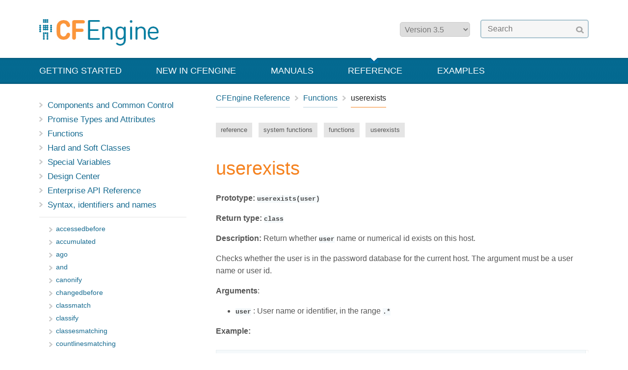

--- FILE ---
content_type: text/html
request_url: https://docs.cfengine.com/docs/3.5/reference-functions-userexists.html
body_size: 3355
content:
<!DOCTYPE html>
<html>
    <head>
        <base href="/docs/3.5/" />
        <meta charset=utf-8 />
        <meta http-equiv="X-UA-Compatible" content="IE=edge,chrome=1">
        <meta name="viewport" content="width=device-width, initial-scale=1, maximum-scale=1">
        <title>CFEngine 3.5  Documentation - userexists</title>
        <link href='/docs/3.5/assets/global-30d1cad5ede40d8c9460d465a5fc7bf6.css' rel='stylesheet' type='text/css' />


        <script src='/docs/3.5/assets/global-c1cd9f8a5c9111c0ff6bdfeeca403598.js' type='text/javascript'></script>


    </head>

<body>
    <header>
    <div class="wrapper">
        <div id="logo">
            <a href="https://cfengine.com"><img src="media/images/logo.png" width="245" height="54" alt="CFEngine Homepage"></a>
        </div>
        <div id="top_form">
            <div id="top_version_wrapper">
                <select onchange="this.options[this.selectedIndex].value && (window.location = this.options[this.selectedIndex].value);">
                    <option value="https://docs.cfengine.com/docs/3.6/index.html">Version 3.6</option>
                    <option value="https://docs.cfengine.com/docs/3.5/index.html" selected>Version 3.5</option>
                    <option value="https://docs.cfengine.com/archive/manuals/">Version 3.0</option>
                    <option value="https://docs.cfengine.com/archive/manuals/cf2-Reference/">Version 2.0</option>
                </select>
            </div>
            <div class="top_search_form">
                <form id="cse-search-box" action="search.html">
                    <input type="hidden" name="cx" value="003210255674884169375:g5rolpigr2s" />
                    <input type="hidden" name="ie" value="UTF-8" />
                    <div class="formbody">
                        <input type="text" name="q" id="top_search" class="text" value="" placeholder="Search" />
                    </div>
                </form>
            </div>
        </div>
    </div>
</header>
<nav id="nav_wrapper">
    <div class="wrapper">
        <ul>
            <li>
                <a href="/docs/3.5/getting-started.html" >Getting Started</a>
            </li>
            <li>
                <a href="/docs/3.5/whats-new.html" >New in CFEngine</a>
            </li>
            <li>
                <a href="/docs/3.5/manuals.html" >Manuals</a>
            </li>
            <li>
                <a href="/docs/3.5/reference.html"  class="navselected" >Reference</a>
            </li>
            <li>
                <a href="/docs/3.5/examples.html" >Examples</a>
            </li>
        </ul>
    </div>
</nav>


    <div class="wrapper">
      
  
        
            
        
  
        
            
        
  
        
            
        
  
<div id="left_col">
    <div id="resizable_zone">
        <div id="nav_level1_wrapper" class="level1 scroll-pane">
            <ul><li><a href="reference-components.html">Components and Common Control</a></li><li><a href="reference-promise-types.html">Promise Types and Attributes</a></li><li><a href="reference-functions.html">Functions</a></li><li><a href="reference-classes.html">Hard and Soft Classes</a></li><li><a href="reference-special-variables.html">Special Variables</a></li><li><a href="reference-design-center.html">Design Center</a></li><li><a href="reference-enterprise-api.html">Enterprise  API Reference</a></li><li><a href="reference-syntax.html">Syntax, identifiers and names</a></li></ul>
        </div>
    </div>
    
    <div id="nav_show_category">
        <div class="level2">
            <ul><li><a href="reference-functions-accessedbefore.html">accessedbefore</a></li><li><a href="reference-functions-accumulated.html">accumulated</a></li><li><a href="reference-functions-ago.html">ago</a></li><li><a href="reference-functions-and.html">and</a></li><li><a href="reference-functions-canonify.html">canonify</a></li><li><a href="reference-functions-changedbefore.html">changedbefore</a></li><li><a href="reference-functions-classmatch.html">classmatch</a></li><li><a href="reference-functions-classify.html">classify</a></li><li><a href="reference-functions-classesmatching.html">classesmatching</a></li><li><a href="reference-functions-countlinesmatching.html">countlinesmatching</a></li><li><a href="reference-functions-concat.html">concat</a></li><li><a href="reference-functions-countclassesmatching.html">countclassesmatching</a></li><li><a href="reference-functions-dirname.html">dirname</a></li><li><a href="reference-functions-difference.html">difference</a></li><li><a href="reference-functions-diskfree.html">diskfree</a></li><li><a href="reference-functions-escape.html">escape</a></li><li><a href="reference-functions-every.html">every</a></li><li><a href="reference-functions-execresult.html">execresult</a></li><li><a href="reference-functions-filesexist.html">filesexist</a></li><li><a href="reference-functions-filter.html">filter</a></li><li><a href="reference-functions-fileexists.html">fileexists</a></li><li><a href="reference-functions-filesize.html">filesize</a></li><li><a href="reference-functions-filestat.html">filestat</a></li><li><a href="reference-functions-format.html">format</a></li><li><a href="reference-functions-getenv.html">getenv</a></li><li><a href="reference-functions-getindices.html">getindices</a></li><li><a href="reference-functions-getusers.html">getusers</a></li><li><a href="reference-functions-getfields.html">getfields</a></li><li><a href="reference-functions-getgid.html">getgid</a></li><li><a href="reference-functions-getvalues.html">getvalues</a></li><li><a href="reference-functions-getuid.html">getuid</a></li><li><a href="reference-functions-grep.html">grep</a></li><li><a href="reference-functions-groupexists.html">groupexists</a></li><li><a href="reference-functions-hashmatch.html">hashmatch</a></li><li><a href="reference-functions-hash.html">hash</a></li><li><a href="reference-functions-host2ip.html">host2ip</a></li><li><a href="reference-functions-hostsseen.html">hostsseen</a></li><li><a href="reference-functions-hostrange.html">hostrange</a></li><li><a href="reference-functions-hostinnetgroup.html">hostinnetgroup</a></li><li><a href="reference-functions-hostswithclass.html">hostswithclass</a></li><li><a href="reference-functions-hubknowledge.html">hubknowledge</a></li><li><a href="reference-functions-ifelse.html">ifelse</a></li><li><a href="reference-functions-intersection.html">intersection</a></li><li><a href="reference-functions-ip2host.html">ip2host</a></li><li><a href="reference-functions-iprange.html">iprange</a></li><li><a href="reference-functions-irange.html">irange</a></li><li><a href="reference-functions-isgreaterthan.html">isgreaterthan</a></li><li><a href="reference-functions-isdir.html">isdir</a></li><li><a href="reference-functions-isnewerthan.html">isnewerthan</a></li><li><a href="reference-functions-islink.html">islink</a></li><li><a href="reference-functions-isexecutable.html">isexecutable</a></li><li><a href="reference-functions-isvariable.html">isvariable</a></li><li><a href="reference-functions-islessthan.html">islessthan</a></li><li><a href="reference-functions-isplain.html">isplain</a></li><li><a href="reference-functions-join.html">join</a></li><li><a href="reference-functions-lastnode.html">lastnode</a></li><li><a href="reference-functions-laterthan.html">laterthan</a></li><li><a href="reference-functions-ldaplist.html">ldaplist</a></li><li><a href="reference-functions-ldapvalue.html">ldapvalue</a></li><li><a href="reference-functions-ldaparray.html">ldaparray</a></li><li><a href="reference-functions-length.html">length</a></li><li><a href="reference-functions-lsdir.html">lsdir</a></li><li><a href="reference-functions-maparray.html">maparray</a></li><li><a href="reference-functions-maplist.html">maplist</a></li><li><a href="reference-functions-none.html">none</a></li><li><a href="reference-functions-not.html">not</a></li><li><a href="reference-functions-now.html">now</a></li><li><a href="reference-functions-nth.html">nth</a></li><li><a href="reference-functions-on.html">on</a></li><li><a href="reference-functions-or.html">or</a></li><li><a href="reference-functions-parsestringarrayidx.html">parsestringarrayidx</a></li><li><a href="reference-functions-parseintrealstringarray.html">parse[int|real|string]array</a></li><li><a href="reference-functions-peerleaders.html">peerleaders</a></li><li><a href="reference-functions-peers.html">peers</a></li><li><a href="reference-functions-peerleader.html">peerleader</a></li><li><a href="reference-functions-product.html">product</a></li><li><a href="reference-functions-randomint.html">randomint</a></li><li><a href="reference-functions-registryvalue.html">registryvalue</a></li><li><a href="reference-functions-readtcp.html">readtcp</a></li><li><a href="reference-functions-remotescalar.html">remotescalar</a></li><li><a href="reference-functions-regldap.html">regldap</a></li><li><a href="reference-functions-readstringarrayidx.html">readstringarrayidx</a></li><li><a href="reference-functions-regarray.html">regarray</a></li><li><a href="reference-functions-regcmp.html">regcmp</a></li><li><a href="reference-functions-readintrealstringlist.html">read[int|real|string]list</a></li><li><a href="reference-functions-readfile.html">readfile</a></li><li><a href="reference-functions-regline.html">regline</a></li><li><a href="reference-functions-reglist.html">reglist</a></li><li><a href="reference-functions-remoteclassesmatching.html">remoteclassesmatching</a></li><li><a href="reference-functions-regextract.html">regextract</a></li><li><a href="reference-functions-readintrealstringarray.html">read[int|real|string]array</a></li><li><a href="reference-functions-reverse.html">reverse</a></li><li><a href="reference-functions-returnszero.html">returnszero</a></li><li><a href="reference-functions-selectservers.html">selectservers</a></li><li><a href="reference-functions-shuffle.html">shuffle</a></li><li><a href="reference-functions-sort.html">sort</a></li><li><a href="reference-functions-some.html">some</a></li><li><a href="reference-functions-splitstring.html">splitstring</a></li><li><a href="reference-functions-splayclass.html">splayclass</a></li><li><a href="reference-functions-strftime.html">strftime</a></li><li><a href="reference-functions-strcmp.html">strcmp</a></li><li><a href="reference-functions-sum.html">sum</a></li><li><a href="reference-functions-sublist.html">sublist</a></li><li><a href="reference-functions-translatepath.html">translatepath</a></li><li><a href="reference-functions-unique.html">unique</a></li><li class="selected"><span>userexists</span></li><li><a href="reference-functions-usemodule.html">usemodule</a></li></ul>
        </div>
    </div>
    
</div>
        <div id="content_col">
              <div id="breadcrumbs_wrapper">
    <div id="breadcrumbs">
        <ul>
                          
                
        
                
                    
                
        
                

                    
                        <li>
                            <a href="reference.html">CFEngine Reference</a>
                        </li>
                        <li>
                            <i class="arrow">&nbsp;</i>
                        </li>
                    

                
            
        
                
                    
                
        
                

                    
                        <li>
                            <a href="reference-functions.html">Functions</a>
                        </li>
                        <li>
                            <i class="arrow">&nbsp;</i>
                        </li>
                    

                
            
        
                
                    
                
        
                

                    
                        <li>
                            <span>userexists</span>
                        </li>
                    

                
            
        </ul>
    </div>
    <div id="jumpto_wrapper">
        <span id="jump_to">Jump to</span>
        <div id="jumpto_list"></div>
    </div>
    <div class="clear"></div>
</div>
            <article>
                
                <div id="tags">
                    <ul>
                        
                        <li>
                            <a href="/docs/3.5/tags/reference.html">reference</a>
                        </li>
                        
                        <li>
                            <a href="/docs/3.5/tags/system-functions.html">system functions</a>
                        </li>
                        
                        <li>
                            <a href="/docs/3.5/tags/functions.html">functions</a>
                        </li>
                        
                        <li>
                            <a href="/docs/3.5/tags/userexists.html">userexists</a>
                        </li>
                        
                    </ul>
                    <div class="clear"></div>
                </div>
                

                <h1>userexists</h1>
                    <p><strong>Prototype:</strong> <code>userexists(user)</code></p>

<p><strong>Return type:</strong> <code>class</code></p>

<p><strong>Description:</strong> Return whether <code>user</code> name or numerical id exists on this 
host.</p>

<p>Checks whether the user is in the password database for the current host. The
argument must be a user name or user id.</p>

<p><strong>Arguments</strong>:</p>

<ul>
<li><code>user</code> : User name or identifier, in the range <code>.*</code></li>
</ul>

<p><strong>Example:</strong></p>
<div class="highlight"><pre><code class="cf3">    <span class="k">bundle</span> <span class="k">agent</span> <span class="nf">example</span>
    <span class="p">{</span>     
      <span class="kd">classes</span><span class="p">:</span>

          <span class="s">&quot;ok&quot;</span> <span class="kr">expression</span> <span class="o">=&gt;</span> <span class="nf">userexists</span><span class="p">(</span><span class="s">&quot;root&quot;</span><span class="p">);</span>

      <span class="kd">reports</span><span class="p">:</span>

        <span class="nc">ok</span><span class="p">::</span>

          <span class="s">&quot;Root exists&quot;</span><span class="p">;</span>

        <span class="nc">!ok</span><span class="p">::</span>

          <span class="s">&quot;Root does not exist&quot;</span><span class="p">;</span>
    <span class="p">}</span>
</code></pre>
</div>

            </article>
        </div>
    </div>
  
    <div class="clear"></div>
<div id="moveTop">
    <a href="#top"><span>&uarr;</span></a>
</div>
<footer>
    <div class="license_info">
        <div class="wrapper">
           <a rel="license" target="_blank" href="//creativecommons.org/licenses/by-sa/3.0/deed.en_US"><img alt="Creative Commons License" src="//i.creativecommons.org/l/by-sa/3.0/88x31.png" /></a>
           This work is licensed under a <a rel="license" target="_blank" href="//creativecommons.org/licenses/by-sa/3.0/deed.en_US">Creative Commons Attribution-ShareAlike 3.0 Unported License</a>
        </div>
    </div>
<div class="compilation_info">Updated: 27 June 2014

 from [<a target="_blank" href="http://github.com/cfengine/documentation/blob/3.5/reference/functions/userexists.markdown">markdown source</a>]
 revision <a href="http://github.com/cfengine/documentation/commit/b69a6ec7a42da3ed7122b8a8f6cdd30bc2c9ced2" target="_blank">b69a6ec7a42da3ed7122b8a8f6cdd30bc2c9ced2</a>

.
</div>
</footer>
<script src='/docs/3.5/assets/footer-bb36803951ffa0e2920e5bf30189fc19.js' type='text/javascript'></script>


<script type="text/javascript">document.write('<scr'+'ipt type="text/javascript" src="' + document.location.protocol + '//munchkin.marketo.net/munchkin.js"><\/scr'+'ipt>');</script>
<script type="text/javascript">mktoMunchkin("205-ONE-981");</script>



</body>
</html>

--- FILE ---
content_type: text/css
request_url: https://docs.cfengine.com/docs/3.5/assets/global-30d1cad5ede40d8c9460d465a5fc7bf6.css
body_size: 2888
content:
html{color:#555;background:#FFF}body,div,dl,dt,dd,h1,h2,h3,h4,h5,h6,pre,code,form,fieldset,legend,input,button,textarea,select,p,blockquote,th,td{margin:0;padding:0}table{border-collapse:collapse;border-spacing:0}fieldset,img{border:0}address,button,caption,cite,code,dfn,em,input,optgroup,option,select,strong,textarea,th,var{font:inherit}del,ins{text-decoration:none}caption,th{text-align:left}h1,h2,h3,h4,h5,h6{font-size:100%;font-weight:normal}q:before,q:after{content:''}abbr,acronym{border:0;font-variant:normal}sup{vertical-align:baseline}sub{vertical-align:baseline}table{border-collapse:collapse;border-spacing:0}.clear{clear:both;height:0;font-size:0;overflow:hidden}.invisible{display:none}body{background:#fff;font-family:museo_sans500,sans-serif,serif;font-size:1em;line-height:1.6;padding-bottom:4em}footer .license_info{margin:30px 0;background:url('../media/images/nav_bg.png') repeat-x;height:53px;line-height:53px;overflow:hidden;text-align:center;color:#fff;font-size:.8em}footer .license_info a{color:#fff}footer .license_info img{vertical-align:middle;margin-right:20px}.compilation_info{padding-bottom:20px;font-size:.9em;text-align:center}.wrapper{margin:0 auto;padding:0 1em;max-width:1300px;overflow:hidden}ul li{list-style:disc;list-style-position:outside}ol li{list-style:decimal;list-style-position:outside}strong,b{font-weight:bold}em,i{font-style:italic}aside{display:block;float:right;width:390px}blockquote{border-left:.5em solid #eee;padding:0 2em;margin-left:0;max-width:476px}blockquote cite{font-size:14px;line-height:20px}blockquote cite:before{content:'\2014 \00A0'}blockquote p{max-width:460px}dd{margin-bottom:1em}dt{font-style:italic}dd p{margin-top:0}dd pre{margin:1em 0}sub{font-size:xx-small;vertical-align:sub}sup{font-size:xx-small;vertical-align:super}code{font-family:"Liberation Mono",Consolas,monospace;font-weight:bold;font-size:small;background:#f5f9fb;color:#444}p code{color:#444}pre{-webkit-box-shadow:rgba(0,0,0,0.07) 0 1px 2px inset;-moz-box-shadow:rgba(0,0,0,0.07) 0 1px 2px inset;-o-box-shadow:rgba(0,0,0,0.07) 0 1px 2px inset;box-shadow:rgba(0,0,0,0.07) 0 1px 2px inset;border-radius:3px;font-weight:normal;white-space:pre-wrap;white-space:-moz-pre-wrap!important;white-space:-pre-wrap;white-space:-o-pre-wrap;word-wrap:break-word}pre code{font-weight:normal;border:1px solid #e8eff1;background:#f5f9fb;padding:2% 2% 2% 1%;width:96%;overflow:auto;display:block;margin:2em 0}img{max-height:100%;max-width:100%}.tableOverflow{width:100%;overflow:auto;padding-bottom:10px}table{border-spacing:0;border-collapse:collapse;table-layout:fixed}table,td{border:1px solid #ccc}td{text-align:left;font-weight:normal}th{background-color:#e5e5e5}td,th{margin:0;padding:.1em 1em}#left_col{float:left;width:300px;padding-top:29px}#content_col{margin-left:360px;padding-top:1em;overflow:hidden}.googleSearch{margin:0 auto!important;width:80%}header{height:118px;clear:both}#logo{float:left;width:244px;margin-top:39px}#top_form{float:right;height:118px;line-height:118px;width:385px}#top_version_wrapper{display:inline-block}#top_form select{width:143px;background:-moz-linear-gradient(center top,#e9e9e9,#fff) repeat scroll 0 0 transparent;border:1px solid #ccc;border-radius:5px;color:#777;height:30px;line-height:30px;outline:medium none;padding:5px;text-align:left;vertical-align:middle}#top_search{background:url('../media/images/sprites.png') 193px -2974px no-repeat #f6f6f6;border:2px solid #aac4d0;border-radius:5px;color:#777;height:34px;padding-left:13px;margin-left:15px;width:204px;text-align:left;line-height:20px}#top_search_searchpage{background:url('../media/images/sprites.png') 587px -2974px no-repeat #f6f6f6;border:2px solid #aac4d0;border-radius:5px;color:#777;height:34px;padding-left:13px;margin-left:15px;width:600px;text-align:left}.googleSearch #cse-search-box{width:720px;margin:30px auto}article{margin-top:1em}article h1{margin:22px 0 18px;font-size:2.4em;color:#f5821f}article h2,article h3,article h4{margin:15px 0;color:#222;font-weight:bold}article h2{font-size:1.8em}article h3{font-size:1.4em}article h4{font-size:1.2em}article p{margin-bottom:1em}#nav_show_category{margin-top:10px;padding-top:10px;max-width:300px;width:100%;border-top:1px solid #e5e5e5}.gsc-above-wrapper-area table,.gsc-above-wrapper-area td,.gsc-above-wrapper-area-container,.gsc-above-wrapper-area-container td,.gsc-resultsHeader,.gsc-resultsHeader td,.gsc-twiddleRegionCell,.gsc-configLabelCell,.gsc-above-wrapper-area,.gsc-table-result,.gsc-table-result th,.gsc-table-result td{border:none!important}.top_search_form{float:right}@media all and (min-width:1200px){.wrapper{padding:0 5em;max-width:100%}}@media all and (max-width:800px){#top_nav li a,#top_nav li span{padding:0 1em}#jump_to{margin-top:35px}#left_col{padding-top:1em}#content_col{padding-top:0}}@media all and (max-width:799px){header{height:auto}#logo{margin-top:10px}#top_form{float:left;width:300px}#top_form input{margin-top:2em}#top_form input,#top_form select{float:right}#top_nav{height:30px;line-height:30px;background-color:#0071a6}#top_nav ul{height:30px}#top_nav li a{font-size:.8em}#left_col,#content_col{padding-top:0}#left_col ul li a,#left_col ul li span{font-size:1em}}#nav_wrapper{background:url('../media/images/nav_bg.png') repeat-x;height:53px;line-height:53px;overflow:hidden}#nav_wrapper ul{height:53px;margin:0;padding:0}#nav_wrapper ul li{float:left;list-style:none}#nav_wrapper li a,#nav_wrapper li span{padding:0 2em;color:#fff;font-size:1.1em;font-family:DINRoundWeb,sans-serif,serif;text-transform:uppercase;display:block;height:53px}#nav_wrapper li:first-child a{padding-left:0!important}#nav_wrapper a{text-decoration:none}#nav_wrapper a:hover,#nav_wrapper a.navselected{background:url('../media/images/sprites.png') 50% -3122px no-repeat;text-decoration:none}#breadcrumbs ul,#left_col ul{margin:0!important;padding:0!important}#breadcrumbs li,#left_col li{list-style:none}#left_col ul li{text-align:left;font-size:15px;text-decoration:none;padding-right:18px;line-height:26px;white-space:nowrap;clear:both}#left_col ul li a,#left_col ul li span{text-decoration:none;color:#156a90;background-image:url('../media/images/sprites.png');background-repeat:no-repeat;background-color:transparent;background-position:0 4px}#left_col li a:hover,#left_col li span{background-position:0 -496px}#left_col .level1 li a,#left_col .level1 li span{font-size:1.1em;line-height:1.8;padding-left:1em}#left_col .level2 li a,#left_col .level2 li span{font-size:.9em;line-height:1.3;padding-left:1em;margin-left:20px}#left_col li.selected span{color:#f5821f}#breadcrumbs_wrapper{margin:0}#breadcrumbs li{float:left;margin:0 10px 1em 0}#breadcrumbs a{text-decoration:none;color:#156a90;padding-bottom:10px;border-bottom:1px solid #b8d2dd;font-size:1em}#breadcrumbs a:hover{border-bottom:none}#breadcrumbs span{color:#222;font-size:1em;padding-bottom:10px;border-bottom:1px solid #f5821f}#breadcrumbs i{width:7px;display:block;background:url('../media/images/sprites.png') 0 8px no-repeat transparent}#tags{display:block;width:100%;margin:0 0 2em 0}#tags ul{margin:0;padding:0}#tags li{float:left;list-style:none}#tags li a{display:inline-block;color:#555;margin:.5em 1em 0 0;padding:5px 10px;background:#e5e5e5;font-size:.8em;text-decoration:none}#tags li a:hover{text-decoration:underline}#jumpto_wrapper{position:relative;float:right;display:none}#jump_to{background:url('../media/images/sprites.png') right -990px no-repeat #f6f6f6;border:2px solid #aac4d0;border-radius:5px;color:#0071a6;font-size:1em;height:34px;line-height:34px;padding-left:13px;padding-right:20px;margin-left:15px;width:110px;text-align:left;float:right}#jumpto_list{position:absolute;background:#333;border-radius:5px;padding:15px;width:250px;right:0;top:37px;display:none;max-height:420px;overflow:auto}#jumpto_wrapper:hover #jumpto_list{display:block!important;opacity:.9}#jumpto_wrapper:hover #jump_to{color:#fff!important;border:2px solid #000!important;background:url('../media/images/sprites.png') right -990px no-repeat #000!important}#jumpto_list ul{margin:0;padding:0}#jumpto_list li{list-style:none;line-height:1.6}#jumpto_list li a{color:#fff;font-size:1em;text-decoration:none}#jumpto_list li a:hover{text-decoration:underline}#jumpto_list .link_h3{margin-left:1em}#jumpto_list .link_h4{margin-left:2em}#moveTop{bottom:0;left:0;opacity:.3;position:fixed;top:0;width:40px;display:none}#moveTop a{display:block;width:40px;text-align:center;height:100%;text-decoration:none}#moveTop a:hover{background:#ccc;text-decoration:underline}#moveTop a span{font-size:1em;padding-top:1em;display:inline-block}.hll{background-color:#ffc}.c{color:#408080;font-style:italic}.err{border:1px solid #f00}.k{color:#008000;font-weight:bold}.o{color:#666}.cm{color:#408080;font-style:italic}.cp{color:#bc7a00}.c1{color:#408080;font-style:italic}.cs{color:#408080;font-style:italic}.gd{color:#a00000}.ge{font-style:italic}.gr{color:#f00}.gh{color:#000080;font-weight:bold}.gi{color:#00a000}.go{color:#888}.gp{color:#000080;font-weight:bold}.gs{font-weight:bold}.gu{color:#800080;font-weight:bold}.gt{color:#04d}.kc{color:#008000;font-weight:bold}.kd{color:#008000;font-weight:bold}.kn{color:#008000;font-weight:bold}.kp{color:#008000}.kr{color:#008000;font-weight:bold}.kt{color:#b00040}.m{color:#666}.s{color:#ba2121}.na{color:#7d9029}.nb{color:#008000}.nc{color:#00f;font-weight:bold}.no{color:#800}.nd{color:#a2f}.ni{color:#999;font-weight:bold}.ne{color:#d2413a;font-weight:bold}.nf{color:#00f}.nl{color:#a0a000}.nn{color:#00f;font-weight:bold}.nt{color:#008000;font-weight:bold}.nv{color:#19177c}.ow{color:#a2f;font-weight:bold}.w{color:#bbb}.mf{color:#666}.mh{color:#666}.mi{color:#666}.mo{color:#666}.sb{color:#ba2121}.sc{color:#ba2121}.sd{color:#ba2121;font-style:italic}.s2{color:#ba2121}.se{color:#b62;font-weight:bold}.sh{color:#ba2121}.si{color:#b68;font-weight:bold}.sx{color:#008000}.sr{color:#b68}.s1{color:#ba2121}.ss{color:#19177c}.bp{color:#008000}.vc{color:#19177c}.vg{color:#19177c}.vi{color:#19177c}.il{color:#666}.highlight .err{border:none!important}

--- FILE ---
content_type: application/javascript
request_url: https://docs.cfengine.com/docs/3.5/assets/global-c1cd9f8a5c9111c0ff6bdfeeca403598.js
body_size: 386
content:
(function(){var c={kitId:"mzw6cve",scriptTimeout:3E3},a=document.getElementsByTagName("html")[0];a.className+=" wf-loading";var f=setTimeout(function(){a.className=a.className.replace(/(\s|^)wf-loading(\s|$)/g," ");a.className+=" wf-inactive"},c.scriptTimeout),b=document.createElement("script"),d=!1;b.src="//use.typekit.net/"+c.kitId+".js";b.type="text/javascript";b.async="true";b.onload=b.onreadystatechange=function(){var a=this.readyState;if(!(d||a&&"complete"!=a&&"loaded"!=a)){d=!0;clearTimeout(f);
try{Typekit.load(c)}catch(b){}}};var e=document.getElementsByTagName("script")[0];e.parentNode.insertBefore(b,e)})();


--- FILE ---
content_type: application/javascript
request_url: https://docs.cfengine.com/docs/3.5/assets/footer-bb36803951ffa0e2920e5bf30189fc19.js
body_size: 37005
content:
(function(){var h=document.createElement("script");h.type="text/javascript";h.async=!0;h.src=("https:"==document.location.protocol?"https:":"http:")+"//www.google.com/cse/cse.js?cx=003210255674884169375:g5rolpigr2s";var k=document.getElementsByTagName("script")[0];k.parentNode.insertBefore(h,k)})();var _gaq=_gaq||[];_gaq.push(["_setAccount","UA-2576171-2"]);_gaq.push(["_setDomainName","cfengine.com"]);_gaq.push(["_trackPageview"]);
(function(){var h=document.createElement("script");h.type="text/javascript";h.async=!0;h.src=("https:"==document.location.protocol?"https://ssl":"http://www")+".google-analytics.com/ga.js";var k=document.getElementsByTagName("script")[0];k.parentNode.insertBefore(h,k)})();
(function(h,k){function E(a){var b=a.length,d=c.type(a);return c.isWindow(a)?!1:1===a.nodeType&&b?!0:"array"===d||"function"!==d&&(0===b||"number"==typeof b&&0<b&&b-1 in a)}function v(a,b,d,e){if(c.acceptData(a)){var f,g,j=c.expando,l="string"==typeof b,t=a.nodeType,p=t?c.cache:a,A=t?a[j]:a[j]&&j;if(A&&p[A]&&(e||p[A].data)||!l||d!==k)return A||(t?a[j]=A=pa.pop()||c.guid++:A=j),p[A]||(p[A]={},t||(p[A].toJSON=c.noop)),("object"==typeof b||"function"==typeof b)&&(e?p[A]=c.extend(p[A],b):p[A].data=c.extend(p[A].data,
b)),f=p[A],e||(f.data||(f.data={}),f=f.data),d!==k&&(f[c.camelCase(b)]=d),l?(g=f[b],null==g&&(g=f[c.camelCase(b)])):g=f,g}}function U(a,b,d){if(c.acceptData(a)){var e,f,g,j=a.nodeType,l=j?c.cache:a,t=j?a[c.expando]:c.expando;if(l[t]){if(b&&(g=d?l[t]:l[t].data)){c.isArray(b)?b=b.concat(c.map(b,c.camelCase)):b in g?b=[b]:(b=c.camelCase(b),b=b in g?[b]:b.split(" "));e=0;for(f=b.length;f>e;e++)delete g[b[e]];if(!(d?R:c.isEmptyObject)(g))return}(d||(delete l[t].data,R(l[t])))&&(j?c.cleanData([a],!0):c.support.deleteExpando||
l!=l.window?delete l[t]:l[t]=null)}}}function V(a,b,d){if(d===k&&1===a.nodeType){var e="data-"+b.replace(Dc,"-$1").toLowerCase();if(d=a.getAttribute(e),"string"==typeof d){try{d="true"===d?!0:"false"===d?!1:"null"===d?null:+d+""===d?+d:Ec.test(d)?c.parseJSON(d):d}catch(f){}c.data(a,b,d)}else d=k}return d}function R(a){for(var b in a)if(("data"!==b||!c.isEmptyObject(a[b]))&&"toJSON"!==b)return!1;return!0}function M(){return!0}function X(){return!1}function Ja(a,b){do a=a[b];while(a&&1!==a.nodeType);
return a}function Ka(a,b,d){if(b=b||0,c.isFunction(b))return c.grep(a,function(a,c){return!!b.call(a,c,a)===d});if(b.nodeType)return c.grep(a,function(a){return a===b===d});if("string"==typeof b){var e=c.grep(a,function(a){return 1===a.nodeType});if(Fc.test(b))return c.filter(b,e,!d);b=c.filter(b,e)}return c.grep(a,function(a){return 0<=c.inArray(a,b)===d})}function La(a){var b=Sb.split("|");a=a.createDocumentFragment();if(a.createElement)for(;b.length;)a.createElement(b.pop());return a}function Ma(a){var b=
a.getAttributeNode("type");return a.type=(b&&b.specified)+"/"+a.type,a}function Na(a){var b=Gc.exec(a.type);return b?a.type=b[1]:a.removeAttribute("type"),a}function Y(a,b){for(var d,e=0;null!=(d=a[e]);e++)c._data(d,"globalEval",!b||c._data(b[e],"globalEval"))}function O(a,b){if(1===b.nodeType&&c.hasData(a)){var d,e,f;e=c._data(a);var g=c._data(b,e),j=e.events;if(j)for(d in delete g.handle,g.events={},j){e=0;for(f=j[d].length;f>e;e++)c.event.add(b,d,j[d][e])}g.data&&(g.data=c.extend({},g.data))}}
function G(a,b){var d,e,f=0,g=typeof a.getElementsByTagName!==I?a.getElementsByTagName(b||"*"):typeof a.querySelectorAll!==I?a.querySelectorAll(b||"*"):k;if(!g){g=[];for(d=a.childNodes||a;null!=(e=d[f]);f++)!b||c.nodeName(e,b)?g.push(e):c.merge(g,G(e,b))}return b===k||b&&c.nodeName(a,b)?c.merge([a],g):g}function nb(a){ob.test(a.type)&&(a.defaultChecked=a.checked)}function Oa(a,b){if(b in a)return b;for(var d=b.charAt(0).toUpperCase()+b.slice(1),c=b,f=Tb.length;f--;)if(b=Tb[f]+d,b in a)return b;return c}
function fa(a,b){return a=b||a,"none"===c.css(a,"display")||!c.contains(a.ownerDocument,a)}function Pa(a,b){for(var d,e,f,g=[],j=0,l=a.length;l>j;j++)e=a[j],e.style&&(g[j]=c._data(e,"olddisplay"),d=e.style.display,b?(g[j]||"none"!==d||(e.style.display=""),""===e.style.display&&fa(e)&&(g[j]=c._data(e,"olddisplay",Qa(e.nodeName)))):g[j]||(f=fa(e),(d&&"none"!==d||!f)&&c._data(e,"olddisplay",f?d:c.css(e,"display"))));for(j=0;l>j;j++)e=a[j],e.style&&(b&&"none"!==e.style.display&&""!==e.style.display||
(e.style.display=b?g[j]||"":"none"));return a}function Ra(a,b,d){return(a=Hc.exec(b))?Math.max(0,a[1]-(d||0))+(a[2]||"px"):b}function Sa(a,b,d,e,f){b=d===(e?"border":"content")?4:"width"===b?1:0;for(var g=0;4>b;b+=2)"margin"===d&&(g+=c.css(a,d+ga[b],!0,f)),e?("content"===d&&(g-=c.css(a,"padding"+ga[b],!0,f)),"margin"!==d&&(g-=c.css(a,"border"+ga[b]+"Width",!0,f))):(g+=c.css(a,"padding"+ga[b],!0,f),"padding"!==d&&(g+=c.css(a,"border"+ga[b]+"Width",!0,f)));return g}function Ta(a,b,d){var e=!0,f="width"===
b?a.offsetWidth:a.offsetHeight,g=ha(a),j=c.support.boxSizing&&"border-box"===c.css(a,"boxSizing",!1,g);if(0>=f||null==f){if(f=ia(a,b,g),(0>f||null==f)&&(f=a.style[b]),Ua.test(f))return f;e=j&&(c.support.boxSizingReliable||f===a.style[b]);f=parseFloat(f)||0}return f+Sa(a,b,d||(j?"border":"content"),e,g)+"px"}function Qa(a){var b=s,d=Ub[a];return d||(d=Va(a,b),"none"!==d&&d||(Ba=(Ba||c("<iframe frameborder='0' width='0' height='0'/>").css("cssText","display:block !important")).appendTo(b.documentElement),
b=(Ba[0].contentWindow||Ba[0].contentDocument).document,b.write("<!doctype html><html><body>"),b.close(),d=Va(a,b),Ba.detach()),Ub[a]=d),d}function Va(a,b){var d=c(b.createElement(a)).appendTo(b.body),e=c.css(d[0],"display");return d.remove(),e}function qa(a,b,d,e){var f;if(c.isArray(b))c.each(b,function(b,c){d||Ic.test(a)?e(a,c):qa(a+"["+("object"==typeof c?b:"")+"]",c,d,e)});else if(d||"object"!==c.type(b))e(a,b);else for(f in b)qa(a+"["+f+"]",b[f],d,e)}function Ca(a){return function(b,d){"string"!=
typeof b&&(d=b,b="*");var e,f=0,g=b.toLowerCase().match(W)||[];if(c.isFunction(d))for(;e=g[f++];)"+"===e[0]?(e=e.slice(1)||"*",(a[e]=a[e]||[]).unshift(d)):(a[e]=a[e]||[]).push(d)}}function Da(a,b,d,e){function f(l){var t;return g[l]=!0,c.each(a[l]||[],function(a,c){var l=c(b,d,e);return"string"!=typeof l||j||g[l]?j?!(t=l):k:(b.dataTypes.unshift(l),f(l),!1)}),t}var g={},j=a===pb;return f(b.dataTypes[0])||!g["*"]&&f("*")}function ra(a,b){var d,e,f=c.ajaxSettings.flatOptions||{};for(e in b)b[e]!==k&&
((f[e]?a:d||(d={}))[e]=b[e]);return d&&c.extend(!0,a,d),a}function Ea(){try{return new h.XMLHttpRequest}catch(a){}}function m(){return setTimeout(function(){sa=k}),sa=c.now()}function r(a,b,d){var e,f,g=0,j=Wa.length,l=c.Deferred().always(function(){delete t.elem}),t=function(){if(f)return!1;for(var b=sa||m(),b=Math.max(0,p.startTime+p.duration-b),d=1-(b/p.duration||0),c=0,e=p.tweens.length;e>c;c++)p.tweens[c].run(d);return l.notifyWith(a,[p,d,b]),1>d&&e?b:(l.resolveWith(a,[p]),!1)},p=l.promise({elem:a,
props:c.extend({},b),opts:c.extend(!0,{specialEasing:{}},d),originalProperties:b,originalOptions:d,startTime:sa||m(),duration:d.duration,tweens:[],createTween:function(b,d){var e=c.Tween(a,p.opts,b,d,p.opts.specialEasing[b]||p.opts.easing);return p.tweens.push(e),e},stop:function(b){var d=0,c=b?p.tweens.length:0;if(f)return this;for(f=!0;c>d;d++)p.tweens[d].run(1);return b?l.resolveWith(a,[p,b]):l.rejectWith(a,[p,b]),this}});b=p.props;d=p.opts.specialEasing;var A,n,h,k;for(n in b)if(A=c.camelCase(n),
h=d[A],e=b[n],c.isArray(e)&&(h=e[1],e=b[n]=e[0]),n!==A&&(b[A]=e,delete b[n]),k=c.cssHooks[A],k&&"expand"in k)for(n in e=k.expand(e),delete b[A],e)n in b||(b[n]=e[n],d[n]=h);else d[A]=h;for(;j>g;g++)if(e=Wa[g].call(p,a,b,p.opts))return e;var r=p;c.each(b,function(a,b){for(var d=(Fa[a]||[]).concat(Fa["*"]),c=0,e=d.length;e>c&&!d[c].call(r,a,b);c++);});return c.isFunction(p.opts.start)&&p.opts.start.call(a,p),c.fx.timer(c.extend(t,{elem:a,anim:p,queue:p.opts.queue})),p.progress(p.opts.progress).done(p.opts.done,
p.opts.complete).fail(p.opts.fail).always(p.opts.always)}function q(a,b,d,c,f){return new q.prototype.init(a,b,d,c,f)}function u(a,b){var d,c={height:a},f=0;for(b=b?1:0;4>f;f+=2-b)d=ga[f],c["margin"+d]=c["padding"+d]=a;return b&&(c.opacity=c.width=a),c}function C(a){return c.isWindow(a)?a:9===a.nodeType?a.defaultView||a.parentWindow:!1}var ja,L,I=typeof k,s=h.document,Kc=h.location,Lc=h.jQuery,Mc=h.$,Xa={},pa=[],Vb=pa.concat,qb=pa.push,ka=pa.slice,Wb=pa.indexOf,Nc=Xa.toString,Ga=Xa.hasOwnProperty,
rb="1.9.1".trim,c=function(a,b){return new c.fn.init(a,b,L)},Ya=/[+-]?(?:\d*\.|)\d+(?:[eE][+-]?\d+|)/.source,W=/\S+/g,Oc=/^[\s\uFEFF\xA0]+|[\s\uFEFF\xA0]+$/g,Pc=/^(?:(<[\w\W]+>)[^>]*|#([\w-]*))$/,Xb=/^<(\w+)\s*\/?>(?:<\/\1>|)$/,Qc=/^[\],:{}\s]*$/,Rc=/(?:^|:|,)(?:\s*\[)+/g,Sc=/\\(?:["\\\/bfnrt]|u[\da-fA-F]{4})/g,Tc=/"[^"\\\r\n]*"|true|false|null|-?(?:\d+\.|)\d+(?:[eE][+-]?\d+|)/g,Uc=/^-ms-/,Vc=/-([\da-z])/gi,Wc=function(a,b){return b.toUpperCase()},Z=function(a){(s.addEventListener||"load"===a.type||
"complete"===s.readyState)&&(Yb(),c.ready())},Yb=function(){s.addEventListener?(s.removeEventListener("DOMContentLoaded",Z,!1),h.removeEventListener("load",Z,!1)):(s.detachEvent("onreadystatechange",Z),h.detachEvent("onload",Z))};c.fn=c.prototype={jquery:"1.9.1",constructor:c,init:function(a,b,d){var e,f;if(!a)return this;if("string"==typeof a){if(e="<"===a.charAt(0)&&">"===a.charAt(a.length-1)&&3<=a.length?[null,a,null]:Pc.exec(a),!e||!e[1]&&b)return!b||b.jquery?(b||d).find(a):this.constructor(b).find(a);
if(e[1]){if(b=b instanceof c?b[0]:b,c.merge(this,c.parseHTML(e[1],b&&b.nodeType?b.ownerDocument||b:s,!0)),Xb.test(e[1])&&c.isPlainObject(b))for(e in b)c.isFunction(this[e])?this[e](b[e]):this.attr(e,b[e]);return this}if(f=s.getElementById(e[2]),f&&f.parentNode){if(f.id!==e[2])return d.find(a);this.length=1;this[0]=f}return this.context=s,this.selector=a,this}return a.nodeType?(this.context=this[0]=a,this.length=1,this):c.isFunction(a)?d.ready(a):(a.selector!==k&&(this.selector=a.selector,this.context=
a.context),c.makeArray(a,this))},selector:"",length:0,size:function(){return this.length},toArray:function(){return ka.call(this)},get:function(a){return null==a?this.toArray():0>a?this[this.length+a]:this[a]},pushStack:function(a){a=c.merge(this.constructor(),a);return a.prevObject=this,a.context=this.context,a},each:function(a,b){return c.each(this,a,b)},ready:function(a){return c.ready.promise().done(a),this},slice:function(){return this.pushStack(ka.apply(this,arguments))},first:function(){return this.eq(0)},
last:function(){return this.eq(-1)},eq:function(a){var b=this.length;a=+a+(0>a?b:0);return this.pushStack(0<=a&&b>a?[this[a]]:[])},map:function(a){return this.pushStack(c.map(this,function(b,d){return a.call(b,d,b)}))},end:function(){return this.prevObject||this.constructor(null)},push:qb,sort:[].sort,splice:[].splice};c.fn.init.prototype=c.fn;c.extend=c.fn.extend=function(){var a,b,d,e,f,g,j=arguments[0]||{},l=1,t=arguments.length,p=!1;"boolean"==typeof j&&(p=j,j=arguments[1]||{},l=2);"object"==
typeof j||c.isFunction(j)||(j={});for(t===l&&(j=this,--l);t>l;l++)if(null!=(f=arguments[l]))for(e in f)a=j[e],d=f[e],j!==d&&(p&&d&&(c.isPlainObject(d)||(b=c.isArray(d)))?(b?(b=!1,g=a&&c.isArray(a)?a:[]):g=a&&c.isPlainObject(a)?a:{},j[e]=c.extend(p,g,d)):d!==k&&(j[e]=d));return j};c.extend({noConflict:function(a){return h.$===c&&(h.$=Mc),a&&h.jQuery===c&&(h.jQuery=Lc),c},isReady:!1,readyWait:1,holdReady:function(a){a?c.readyWait++:c.ready(!0)},ready:function(a){if(!0===a?!--c.readyWait:!c.isReady){if(!s.body)return setTimeout(c.ready);
c.isReady=!0;!0!==a&&0<--c.readyWait||(ja.resolveWith(s,[c]),c.fn.trigger&&c(s).trigger("ready").off("ready"))}},isFunction:function(a){return"function"===c.type(a)},isArray:Array.isArray||function(a){return"array"===c.type(a)},isWindow:function(a){return null!=a&&a==a.window},isNumeric:function(a){return!isNaN(parseFloat(a))&&isFinite(a)},type:function(a){return null==a?a+"":"object"==typeof a||"function"==typeof a?Xa[Nc.call(a)]||"object":typeof a},isPlainObject:function(a){if(!a||"object"!==c.type(a)||
a.nodeType||c.isWindow(a))return!1;try{if(a.constructor&&!Ga.call(a,"constructor")&&!Ga.call(a.constructor.prototype,"isPrototypeOf"))return!1}catch(b){return!1}for(var d in a);return d===k||Ga.call(a,d)},isEmptyObject:function(a){for(var b in a)return!1;return!0},error:function(a){throw Error(a);},parseHTML:function(a,b,d){if(!a||"string"!=typeof a)return null;"boolean"==typeof b&&(d=b,b=!1);b=b||s;var e=Xb.exec(a);d=!d&&[];return e?[b.createElement(e[1])]:(e=c.buildFragment([a],b,d),d&&c(d).remove(),
c.merge([],e.childNodes))},parseJSON:function(a){return h.JSON&&h.JSON.parse?h.JSON.parse(a):null===a?a:"string"==typeof a&&(a=c.trim(a),a&&Qc.test(a.replace(Sc,"@").replace(Tc,"]").replace(Rc,"")))?Function("return "+a)():(c.error("Invalid JSON: "+a),k)},parseXML:function(a){var b,d;if(!a||"string"!=typeof a)return null;try{h.DOMParser?(d=new DOMParser,b=d.parseFromString(a,"text/xml")):(b=new ActiveXObject("Microsoft.XMLDOM"),b.async="false",b.loadXML(a))}catch(e){b=k}return b&&b.documentElement&&
!b.getElementsByTagName("parsererror").length||c.error("Invalid XML: "+a),b},noop:function(){},globalEval:function(a){a&&c.trim(a)&&(h.execScript||function(a){h.eval.call(h,a)})(a)},camelCase:function(a){return a.replace(Uc,"ms-").replace(Vc,Wc)},nodeName:function(a,b){return a.nodeName&&a.nodeName.toLowerCase()===b.toLowerCase()},each:function(a,b,d){var c,f=0,g=a.length,j=E(a);if(d)if(j)for(;g>f&&!(c=b.apply(a[f],d),!1===c);f++);else for(f in a){if(c=b.apply(a[f],d),!1===c)break}else if(j)for(;g>
f&&!(c=b.call(a[f],f,a[f]),!1===c);f++);else for(f in a)if(c=b.call(a[f],f,a[f]),!1===c)break;return a},trim:rb&&!rb.call("\ufeff\u00a0")?function(a){return null==a?"":rb.call(a)}:function(a){return null==a?"":(a+"").replace(Oc,"")},makeArray:function(a,b){var d=b||[];return null!=a&&(E(Object(a))?c.merge(d,"string"==typeof a?[a]:a):qb.call(d,a)),d},inArray:function(a,b,d){var c;if(b){if(Wb)return Wb.call(b,a,d);c=b.length;for(d=d?0>d?Math.max(0,c+d):d:0;c>d;d++)if(d in b&&b[d]===a)return d}return-1},
merge:function(a,b){var d=b.length,c=a.length,f=0;if("number"==typeof d)for(;d>f;f++)a[c++]=b[f];else for(;b[f]!==k;)a[c++]=b[f++];return a.length=c,a},grep:function(a,b,d){var c,f=[],g=0,j=a.length;for(d=!!d;j>g;g++)c=!!b(a[g],g),d!==c&&f.push(a[g]);return f},map:function(a,b,d){var c,f=0,g=a.length,j=[];if(E(a))for(;g>f;f++)c=b(a[f],f,d),null!=c&&(j[j.length]=c);else for(f in a)c=b(a[f],f,d),null!=c&&(j[j.length]=c);return Vb.apply([],j)},guid:1,proxy:function(a,b){var d,e,f;return"string"==typeof b&&
(f=a[b],b=a,a=f),c.isFunction(a)?(d=ka.call(arguments,2),e=function(){return a.apply(b||this,d.concat(ka.call(arguments)))},e.guid=a.guid=a.guid||c.guid++,e):k},access:function(a,b,d,e,f,g,j){var l=0,t=a.length,p=null==d;if("object"===c.type(d))for(l in f=!0,d)c.access(a,b,l,d[l],!0,g,j);else if(e!==k&&(f=!0,c.isFunction(e)||(j=!0),p&&(j?(b.call(a,e),b=null):(p=b,b=function(a,b,d){return p.call(c(a),d)})),b))for(;t>l;l++)b(a[l],d,j?e:e.call(a[l],l,b(a[l],d)));return f?a:p?b.call(a):t?b(a[0],d):g},
now:function(){return(new Date).getTime()}});c.ready.promise=function(a){if(!ja)if(ja=c.Deferred(),"complete"===s.readyState)setTimeout(c.ready);else if(s.addEventListener)s.addEventListener("DOMContentLoaded",Z,!1),h.addEventListener("load",Z,!1);else{s.attachEvent("onreadystatechange",Z);h.attachEvent("onload",Z);var b=!1;try{b=null==h.frameElement&&s.documentElement}catch(d){}b&&b.doScroll&&function f(){if(!c.isReady){try{b.doScroll("left")}catch(a){return setTimeout(f,50)}Yb();c.ready()}}()}return ja.promise(a)};
c.each("Boolean Number String Function Array Date RegExp Object Error".split(" "),function(a,b){Xa["[object "+b+"]"]=b.toLowerCase()});L=c(s);var Zb={};c.Callbacks=function(a){var b;if("string"==typeof a){if(!(b=Zb[a])){b=a;var d=Zb[b]={};b=(c.each(b.match(W)||[],function(a,b){d[b]=!0}),d)}}else b=c.extend({},a);a=b;var e,f,g,j,l,t,p=[],h=!a.once&&[],n=function(b){f=a.memory&&b;g=!0;l=t||0;t=0;j=p.length;for(e=!0;p&&j>l;l++)if(!1===p[l].apply(b[0],b[1])&&a.stopOnFalse){f=!1;break}e=!1;p&&(h?h.length&&
n(h.shift()):f?p=[]:m.disable())},m={add:function(){if(p){var b=p.length;(function Jc(b){c.each(b,function(b,d){var e=c.type(d);"function"===e?a.unique&&m.has(d)||p.push(d):d&&d.length&&"string"!==e&&Jc(d)})})(arguments);e?j=p.length:f&&(t=b,n(f))}return this},remove:function(){return p&&c.each(arguments,function(a,b){for(var d;-1<(d=c.inArray(b,p,d));)p.splice(d,1),e&&(j>=d&&j--,l>=d&&l--)}),this},has:function(a){return a?-1<c.inArray(a,p):!(!p||!p.length)},empty:function(){return p=[],this},disable:function(){return p=
h=f=k,this},disabled:function(){return!p},lock:function(){return h=k,f||m.disable(),this},locked:function(){return!h},fireWith:function(a,b){return b=b||[],b=[a,b.slice?b.slice():b],!p||g&&!h||(e?h.push(b):n(b)),this},fire:function(){return m.fireWith(this,arguments),this},fired:function(){return!!g}};return m};c.extend({Deferred:function(a){var b=[["resolve","done",c.Callbacks("once memory"),"resolved"],["reject","fail",c.Callbacks("once memory"),"rejected"],["notify","progress",c.Callbacks("memory")]],
d="pending",e={state:function(){return d},always:function(){return f.done(arguments).fail(arguments),this},then:function(){var a=arguments;return c.Deferred(function(d){c.each(b,function(b,t){var p=t[0],h=c.isFunction(a[b])&&a[b];f[t[1]](function(){var a=h&&h.apply(this,arguments);a&&c.isFunction(a.promise)?a.promise().done(d.resolve).fail(d.reject).progress(d.notify):d[p+"With"](this===e?d.promise():this,h?[a]:arguments)})});a=null}).promise()},promise:function(a){return null!=a?c.extend(a,e):e}},
f={};return e.pipe=e.then,c.each(b,function(a,c){var l=c[2],t=c[3];e[c[1]]=l.add;t&&l.add(function(){d=t},b[1^a][2].disable,b[2][2].lock);f[c[0]]=function(){return f[c[0]+"With"](this===f?e:this,arguments),this};f[c[0]+"With"]=l.fireWith}),e.promise(f),a&&a.call(f,f),f},when:function(a){var b=0,d=ka.call(arguments),e=d.length,f=1!==e||a&&c.isFunction(a.promise)?e:0,g=1===f?a:c.Deferred(),j=function(a,b,d){return function(c){b[a]=this;d[a]=1<arguments.length?ka.call(arguments):c;d===l?g.notifyWith(b,
d):--f||g.resolveWith(b,d)}},l,t,p;if(1<e){l=Array(e);t=Array(e);for(p=Array(e);e>b;b++)d[b]&&c.isFunction(d[b].promise)?d[b].promise().done(j(b,p,d)).fail(g.reject).progress(j(b,t,l)):--f}return f||g.resolveWith(p,d),g.promise()}});var Xc=c,sb;var H,Za,aa,J,$a,ab,bb,tb,$b,ub,w=s.createElement("div");if(w.setAttribute("className","t"),w.innerHTML="  <link/><table></table><a href='/a'>a</a><input type='checkbox'/>",Za=w.getElementsByTagName("*"),aa=w.getElementsByTagName("a")[0],!Za||!aa||!Za.length)sb=
{};else{$a=s.createElement("select");bb=$a.appendChild(s.createElement("option"));J=w.getElementsByTagName("input")[0];aa.style.cssText="top:1px;float:left;opacity:.5";H={getSetAttribute:"t"!==w.className,leadingWhitespace:3===w.firstChild.nodeType,tbody:!w.getElementsByTagName("tbody").length,htmlSerialize:!!w.getElementsByTagName("link").length,style:/top/.test(aa.getAttribute("style")),hrefNormalized:"/a"===aa.getAttribute("href"),opacity:/^0.5/.test(aa.style.opacity),cssFloat:!!aa.style.cssFloat,
checkOn:!!J.value,optSelected:bb.selected,enctype:!!s.createElement("form").enctype,html5Clone:"<:nav></:nav>"!==s.createElement("nav").cloneNode(!0).outerHTML,boxModel:"CSS1Compat"===s.compatMode,deleteExpando:!0,noCloneEvent:!0,inlineBlockNeedsLayout:!1,shrinkWrapBlocks:!1,reliableMarginRight:!0,boxSizingReliable:!0,pixelPosition:!1};J.checked=!0;H.noCloneChecked=J.cloneNode(!0).checked;$a.disabled=!0;H.optDisabled=!bb.disabled;try{delete w.test}catch(Nd){H.deleteExpando=!1}J=s.createElement("input");
J.setAttribute("value","");H.input=""===J.getAttribute("value");J.value="t";J.setAttribute("type","radio");H.radioValue="t"===J.value;J.setAttribute("checked","t");J.setAttribute("name","t");ab=s.createDocumentFragment();ab.appendChild(J);H.appendChecked=J.checked;H.checkClone=ab.cloneNode(!0).cloneNode(!0).lastChild.checked;w.attachEvent&&(w.attachEvent("onclick",function(){H.noCloneEvent=!1}),w.cloneNode(!0).click());for(ub in{submit:!0,change:!0,focusin:!0})w.setAttribute(tb="on"+ub,"t"),H[ub+
"Bubbles"]=tb in h||!1===w.attributes[tb].expando;sb=(w.style.backgroundClip="content-box",w.cloneNode(!0).style.backgroundClip="",H.clearCloneStyle="content-box"===w.style.backgroundClip,c(function(){var a,b,d,c=s.getElementsByTagName("body")[0];c&&(a=s.createElement("div"),a.style.cssText="border:0;width:0;height:0;position:absolute;top:0;left:-9999px;margin-top:1px",c.appendChild(a).appendChild(w),w.innerHTML="<table><tr><td></td><td>t</td></tr></table>",d=w.getElementsByTagName("td"),d[0].style.cssText=
"padding:0;margin:0;border:0;display:none",$b=0===d[0].offsetHeight,d[0].style.display="",d[1].style.display="none",H.reliableHiddenOffsets=$b&&0===d[0].offsetHeight,w.innerHTML="",w.style.cssText="box-sizing:border-box;-moz-box-sizing:border-box;-webkit-box-sizing:border-box;padding:1px;border:1px;display:block;width:4px;margin-top:1%;position:absolute;top:1%;",H.boxSizing=4===w.offsetWidth,H.doesNotIncludeMarginInBodyOffset=1!==c.offsetTop,h.getComputedStyle&&(H.pixelPosition="1%"!==(h.getComputedStyle(w,
null)||{}).top,H.boxSizingReliable="4px"===(h.getComputedStyle(w,null)||{width:"4px"}).width,b=w.appendChild(s.createElement("div")),b.style.cssText=w.style.cssText="padding:0;margin:0;border:0;display:block;box-sizing:content-box;-moz-box-sizing:content-box;-webkit-box-sizing:content-box;",b.style.marginRight=b.style.width="0",w.style.width="1px",H.reliableMarginRight=!parseFloat((h.getComputedStyle(b,null)||{}).marginRight)),typeof w.style.zoom!==I&&(w.innerHTML="",w.style.cssText="padding:0;margin:0;border:0;display:block;box-sizing:content-box;-moz-box-sizing:content-box;-webkit-box-sizing:content-box;width:1px;padding:1px;display:inline;zoom:1",
H.inlineBlockNeedsLayout=3===w.offsetWidth,w.style.display="block",w.innerHTML="<div></div>",w.firstChild.style.width="5px",H.shrinkWrapBlocks=3!==w.offsetWidth,H.inlineBlockNeedsLayout&&(c.style.zoom=1)),c.removeChild(a),w=null)}),Za=$a=ab=bb=aa=J=null,H)}Xc.support=sb;var Ec=/(?:\{[\s\S]*\}|\[[\s\S]*\])$/,Dc=/([A-Z])/g;c.extend({cache:{},expando:"jQuery"+("1.9.1"+Math.random()).replace(/\D/g,""),noData:{embed:!0,object:"clsid:D27CDB6E-AE6D-11cf-96B8-444553540000",applet:!0},hasData:function(a){return a=
a.nodeType?c.cache[a[c.expando]]:a[c.expando],!!a&&!R(a)},data:function(a,b,d){return v(a,b,d)},removeData:function(a,b){return U(a,b)},_data:function(a,b,d){return v(a,b,d,!0)},_removeData:function(a,b){return U(a,b,!0)},acceptData:function(a){if(a.nodeType&&1!==a.nodeType&&9!==a.nodeType)return!1;var b=a.nodeName&&c.noData[a.nodeName.toLowerCase()];return!b||!0!==b&&a.getAttribute("classid")===b}});c.fn.extend({data:function(a,b){var d,e,f=this[0],g=0,j=null;if(a===k){if(this.length&&(j=c.data(f),
1===f.nodeType&&!c._data(f,"parsedAttrs"))){for(d=f.attributes;d.length>g;g++)e=d[g].name,e.indexOf("data-")||(e=c.camelCase(e.slice(5)),V(f,e,j[e]));c._data(f,"parsedAttrs",!0)}return j}return"object"==typeof a?this.each(function(){c.data(this,a)}):c.access(this,function(b){return b===k?f?V(f,a,c.data(f,a)):null:(this.each(function(){c.data(this,a,b)}),k)},null,b,1<arguments.length,null,!0)},removeData:function(a){return this.each(function(){c.removeData(this,a)})}});c.extend({queue:function(a,b,
d){var e;return a?(b=(b||"fx")+"queue",e=c._data(a,b),d&&(!e||c.isArray(d)?e=c._data(a,b,c.makeArray(d)):e.push(d)),e||[]):k},dequeue:function(a,b){b=b||"fx";var d=c.queue(a,b),e=d.length,f=d.shift(),g=c._queueHooks(a,b),j=function(){c.dequeue(a,b)};"inprogress"===f&&(f=d.shift(),e--);(g.cur=f)&&("fx"===b&&d.unshift("inprogress"),delete g.stop,f.call(a,j,g));!e&&g&&g.empty.fire()},_queueHooks:function(a,b){var d=b+"queueHooks";return c._data(a,d)||c._data(a,d,{empty:c.Callbacks("once memory").add(function(){c._removeData(a,
b+"queue");c._removeData(a,d)})})}});c.fn.extend({queue:function(a,b){var d=2;return"string"!=typeof a&&(b=a,a="fx",d--),d>arguments.length?c.queue(this[0],a):b===k?this:this.each(function(){var d=c.queue(this,a,b);c._queueHooks(this,a);"fx"===a&&"inprogress"!==d[0]&&c.dequeue(this,a)})},dequeue:function(a){return this.each(function(){c.dequeue(this,a)})},delay:function(a,b){return a=c.fx?c.fx.speeds[a]||a:a,b=b||"fx",this.queue(b,function(b,c){var f=setTimeout(b,a);c.stop=function(){clearTimeout(f)}})},
clearQueue:function(a){return this.queue(a||"fx",[])},promise:function(a,b){var d,e=1,f=c.Deferred(),g=this,j=this.length,l=function(){--e||f.resolveWith(g,[g])};"string"!=typeof a&&(b=a,a=k);for(a=a||"fx";j--;)(d=c._data(g[j],a+"queueHooks"))&&d.empty&&(e++,d.empty.add(l));return l(),f.promise(b)}});var ta,ac,vb=/[\t\r\n]/g,Yc=/\r/g,Zc=/^(?:input|select|textarea|button|object)$/i,$c=/^(?:a|area)$/i,bc=/^(?:checked|selected|autofocus|autoplay|async|controls|defer|disabled|hidden|loop|multiple|open|readonly|required|scoped)$/i,
wb=/^(?:checked|selected)$/i,la=c.support.getSetAttribute,xb=c.support.input;c.fn.extend({attr:function(a,b){return c.access(this,c.attr,a,b,1<arguments.length)},removeAttr:function(a){return this.each(function(){c.removeAttr(this,a)})},prop:function(a,b){return c.access(this,c.prop,a,b,1<arguments.length)},removeProp:function(a){return a=c.propFix[a]||a,this.each(function(){try{this[a]=k,delete this[a]}catch(b){}})},addClass:function(a){var b,d,e,f,g,j=0,l=this.length;b="string"==typeof a&&a;if(c.isFunction(a))return this.each(function(b){c(this).addClass(a.call(this,
b,this.className))});if(b)for(b=(a||"").match(W)||[];l>j;j++)if(d=this[j],e=1===d.nodeType&&(d.className?(" "+d.className+" ").replace(vb," "):" ")){for(g=0;f=b[g++];)0>e.indexOf(" "+f+" ")&&(e+=f+" ");d.className=c.trim(e)}return this},removeClass:function(a){var b,d,e,f,g,j=0,l=this.length;b=0===arguments.length||"string"==typeof a&&a;if(c.isFunction(a))return this.each(function(b){c(this).removeClass(a.call(this,b,this.className))});if(b)for(b=(a||"").match(W)||[];l>j;j++)if(d=this[j],e=1===d.nodeType&&
(d.className?(" "+d.className+" ").replace(vb," "):"")){for(g=0;f=b[g++];)for(;0<=e.indexOf(" "+f+" ");)e=e.replace(" "+f+" "," ");d.className=a?c.trim(e):""}return this},toggleClass:function(a,b){var d=typeof a,e="boolean"==typeof b;return c.isFunction(a)?this.each(function(d){c(this).toggleClass(a.call(this,d,this.className,b),b)}):this.each(function(){if("string"===d)for(var f,g=0,j=c(this),l=b,t=a.match(W)||[];f=t[g++];)l=e?l:!j.hasClass(f),j[l?"addClass":"removeClass"](f);else(d===I||"boolean"===
d)&&(this.className&&c._data(this,"__className__",this.className),this.className=this.className||!1===a?"":c._data(this,"__className__")||"")})},hasClass:function(a){a=" "+a+" ";for(var b=0,d=this.length;d>b;b++)if(1===this[b].nodeType&&0<=(" "+this[b].className+" ").replace(vb," ").indexOf(a))return!0;return!1},val:function(a){var b,d,e,f=this[0];if(arguments.length)return e=c.isFunction(a),this.each(function(b){var f,l=c(this);1===this.nodeType&&(f=e?a.call(this,b,l.val()):a,null==f?f="":"number"==
typeof f?f+="":c.isArray(f)&&(f=c.map(f,function(a){return null==a?"":a+""})),d=c.valHooks[this.type]||c.valHooks[this.nodeName.toLowerCase()],d&&"set"in d&&d.set(this,f,"value")!==k||(this.value=f))});if(f)return d=c.valHooks[f.type]||c.valHooks[f.nodeName.toLowerCase()],d&&"get"in d&&(b=d.get(f,"value"))!==k?b:(b=f.value,"string"==typeof b?b.replace(Yc,""):null==b?"":b)}});c.extend({valHooks:{option:{get:function(a){var b=a.attributes.value;return!b||b.specified?a.value:a.text}},select:{get:function(a){for(var b,
d=a.options,e=a.selectedIndex,f="select-one"===a.type||0>e,g=f?null:[],j=f?e+1:d.length,l=0>e?j:f?e:0;j>l;l++)if(b=d[l],!(!b.selected&&l!==e||(c.support.optDisabled?b.disabled:null!==b.getAttribute("disabled"))||b.parentNode.disabled&&c.nodeName(b.parentNode,"optgroup"))){if(a=c(b).val(),f)return a;g.push(a)}return g},set:function(a,b){var d=c.makeArray(b);return c(a).find("option").each(function(){this.selected=0<=c.inArray(c(this).val(),d)}),d.length||(a.selectedIndex=-1),d}}},attr:function(a,b,
d){var e,f,g,j=a.nodeType;if(a&&3!==j&&8!==j&&2!==j)return typeof a.getAttribute===I?c.prop(a,b,d):(f=1!==j||!c.isXMLDoc(a),f&&(b=b.toLowerCase(),e=c.attrHooks[b]||(bc.test(b)?ac:ta)),d===k?e&&f&&"get"in e&&null!==(g=e.get(a,b))?g:(typeof a.getAttribute!==I&&(g=a.getAttribute(b)),null==g?k:g):null!==d?e&&f&&"set"in e&&(g=e.set(a,d,b))!==k?g:(a.setAttribute(b,d+""),d):(c.removeAttr(a,b),k))},removeAttr:function(a,b){var d,e,f=0,g=b&&b.match(W);if(g&&1===a.nodeType)for(;d=g[f++];)e=c.propFix[d]||d,
bc.test(d)?!la&&wb.test(d)?a[c.camelCase("default-"+d)]=a[e]=!1:a[e]=!1:c.attr(a,d,""),a.removeAttribute(la?d:e)},attrHooks:{type:{set:function(a,b){if(!c.support.radioValue&&"radio"===b&&c.nodeName(a,"input")){var d=a.value;return a.setAttribute("type",b),d&&(a.value=d),b}}}},propFix:{tabindex:"tabIndex",readonly:"readOnly","for":"htmlFor","class":"className",maxlength:"maxLength",cellspacing:"cellSpacing",cellpadding:"cellPadding",rowspan:"rowSpan",colspan:"colSpan",usemap:"useMap",frameborder:"frameBorder",
contenteditable:"contentEditable"},prop:function(a,b,d){var e,f,g,j=a.nodeType;if(a&&3!==j&&8!==j&&2!==j)return g=1!==j||!c.isXMLDoc(a),g&&(b=c.propFix[b]||b,f=c.propHooks[b]),d!==k?f&&"set"in f&&(e=f.set(a,d,b))!==k?e:a[b]=d:f&&"get"in f&&null!==(e=f.get(a,b))?e:a[b]},propHooks:{tabIndex:{get:function(a){var b=a.getAttributeNode("tabindex");return b&&b.specified?parseInt(b.value,10):Zc.test(a.nodeName)||$c.test(a.nodeName)&&a.href?0:k}}}});ac={get:function(a,b){var d=c.prop(a,b),e="boolean"==typeof d&&
a.getAttribute(b);return(d="boolean"==typeof d?xb&&la?null!=e:wb.test(b)?a[c.camelCase("default-"+b)]:!!e:a.getAttributeNode(b))&&!1!==d.value?b.toLowerCase():k},set:function(a,b,d){return!1===b?c.removeAttr(a,d):xb&&la||!wb.test(d)?a.setAttribute(!la&&c.propFix[d]||d,d):a[c.camelCase("default-"+d)]=a[d]=!0,d}};xb&&la||(c.attrHooks.value={get:function(a,b){var d=a.getAttributeNode(b);return c.nodeName(a,"input")?a.defaultValue:d&&d.specified?d.value:k},set:function(a,b,d){return c.nodeName(a,"input")?
(a.defaultValue=b,k):ta&&ta.set(a,b,d)}});la||(ta=c.valHooks.button={get:function(a,b){var d=a.getAttributeNode(b);return d&&("id"===b||"name"===b||"coords"===b?""!==d.value:d.specified)?d.value:k},set:function(a,b,d){var c=a.getAttributeNode(d);return c||a.setAttributeNode(c=a.ownerDocument.createAttribute(d)),c.value=b+="","value"===d||b===a.getAttribute(d)?b:k}},c.attrHooks.contenteditable={get:ta.get,set:function(a,b,d){ta.set(a,""===b?!1:b,d)}},c.each(["width","height"],function(a,b){c.attrHooks[b]=
c.extend(c.attrHooks[b],{set:function(a,c){return""===c?(a.setAttribute(b,"auto"),c):k}})}));c.support.hrefNormalized||(c.each(["href","src","width","height"],function(a,b){c.attrHooks[b]=c.extend(c.attrHooks[b],{get:function(a){a=a.getAttribute(b,2);return null==a?k:a}})}),c.each(["href","src"],function(a,b){c.propHooks[b]={get:function(a){return a.getAttribute(b,4)}}}));c.support.style||(c.attrHooks.style={get:function(a){return a.style.cssText||k},set:function(a,b){return a.style.cssText=b+""}});
c.support.optSelected||(c.propHooks.selected=c.extend(c.propHooks.selected,{get:function(a){a=a.parentNode;return a&&(a.selectedIndex,a.parentNode&&a.parentNode.selectedIndex),null}}));c.support.enctype||(c.propFix.enctype="encoding");c.support.checkOn||c.each(["radio","checkbox"],function(){c.valHooks[this]={get:function(a){return null===a.getAttribute("value")?"on":a.value}}});c.each(["radio","checkbox"],function(){c.valHooks[this]=c.extend(c.valHooks[this],{set:function(a,b){return c.isArray(b)?
a.checked=0<=c.inArray(c(a).val(),b):k}})});var yb=/^(?:input|select|textarea)$/i,ad=/^key/,bd=/^(?:mouse|contextmenu)|click/,cc=/^(?:focusinfocus|focusoutblur)$/,dc=/^([^.]*)(?:\.(.+)|)$/;c.event={global:{},add:function(a,b,d,e,f){var g,j,l,t,p,h,n,m,r;if(l=c._data(a)){d.handler&&(t=d,d=t.handler,f=t.selector);d.guid||(d.guid=c.guid++);(j=l.events)||(j=l.events={});(p=l.handle)||(p=l.handle=function(a){return typeof c===I||a&&c.event.triggered===a.type?k:c.event.dispatch.apply(p.elem,arguments)},
p.elem=a);b=(b||"").match(W)||[""];for(l=b.length;l--;)g=dc.exec(b[l])||[],m=h=g[1],r=(g[2]||"").split(".").sort(),g=c.event.special[m]||{},m=(f?g.delegateType:g.bindType)||m,g=c.event.special[m]||{},h=c.extend({type:m,origType:h,data:e,handler:d,guid:d.guid,selector:f,needsContext:f&&c.expr.match.needsContext.test(f),namespace:r.join(".")},t),(n=j[m])||(n=j[m]=[],n.delegateCount=0,g.setup&&!1!==g.setup.call(a,e,r,p)||(a.addEventListener?a.addEventListener(m,p,!1):a.attachEvent&&a.attachEvent("on"+
m,p))),g.add&&(g.add.call(a,h),h.handler.guid||(h.handler.guid=d.guid)),f?n.splice(n.delegateCount++,0,h):n.push(h),c.event.global[m]=!0;a=null}},remove:function(a,b,d,e,f){var g,j,l,t,p,h,n,k,m,r,q,s=c.hasData(a)&&c._data(a);if(s&&(h=s.events)){b=(b||"").match(W)||[""];for(p=b.length;p--;)if(l=dc.exec(b[p])||[],m=q=l[1],r=(l[2]||"").split(".").sort(),m){n=c.event.special[m]||{};m=(e?n.delegateType:n.bindType)||m;k=h[m]||[];l=l[2]&&RegExp("(^|\\.)"+r.join("\\.(?:.*\\.|)")+"(\\.|$)");for(t=g=k.length;g--;)j=
k[g],!f&&q!==j.origType||d&&d.guid!==j.guid||l&&!l.test(j.namespace)||e&&e!==j.selector&&("**"!==e||!j.selector)||(k.splice(g,1),j.selector&&k.delegateCount--,n.remove&&n.remove.call(a,j));t&&!k.length&&(n.teardown&&!1!==n.teardown.call(a,r,s.handle)||c.removeEvent(a,m,s.handle),delete h[m])}else for(m in h)c.event.remove(a,m+b[p],d,e,!0);c.isEmptyObject(h)&&(delete s.handle,c._removeData(a,"events"))}},trigger:function(a,b,d,e){var f,g,j,l,t,p,m=[d||s],n=Ga.call(a,"type")?a.type:a;p=Ga.call(a,"namespace")?
a.namespace.split("."):[];if(j=f=d=d||s,3!==d.nodeType&&8!==d.nodeType&&!cc.test(n+c.event.triggered)&&(0<=n.indexOf(".")&&(p=n.split("."),n=p.shift(),p.sort()),g=0>n.indexOf(":")&&"on"+n,a=a[c.expando]?a:new c.Event(n,"object"==typeof a&&a),a.isTrigger=!0,a.namespace=p.join("."),a.namespace_re=a.namespace?RegExp("(^|\\.)"+p.join("\\.(?:.*\\.|)")+"(\\.|$)"):null,a.result=k,a.target||(a.target=d),b=null==b?[a]:c.makeArray(b,[a]),t=c.event.special[n]||{},e||!t.trigger||!1!==t.trigger.apply(d,b))){if(!e&&
!t.noBubble&&!c.isWindow(d)){l=t.delegateType||n;for(cc.test(l+n)||(j=j.parentNode);j;j=j.parentNode)m.push(j),f=j;f===(d.ownerDocument||s)&&m.push(f.defaultView||f.parentWindow||h)}for(p=0;(j=m[p++])&&!a.isPropagationStopped();)a.type=1<p?l:t.bindType||n,(f=(c._data(j,"events")||{})[a.type]&&c._data(j,"handle"))&&f.apply(j,b),(f=g&&j[g])&&c.acceptData(j)&&f.apply&&!1===f.apply(j,b)&&a.preventDefault();if(a.type=n,!(e||a.isDefaultPrevented()||t._default&&!1!==t._default.apply(d.ownerDocument,b)||
"click"===n&&c.nodeName(d,"a")||!c.acceptData(d)||!g||!d[n]||c.isWindow(d))){(f=d[g])&&(d[g]=null);c.event.triggered=n;try{d[n]()}catch(r){}c.event.triggered=k;f&&(d[g]=f)}return a.result}},dispatch:function(a){a=c.event.fix(a);var b,d,e,f,g,j=[],l=ka.call(arguments);b=(c._data(this,"events")||{})[a.type]||[];var t=c.event.special[a.type]||{};if(l[0]=a,a.delegateTarget=this,!t.preDispatch||!1!==t.preDispatch.call(this,a)){j=c.event.handlers.call(this,a,b);for(b=0;(f=j[b++])&&!a.isPropagationStopped();){a.currentTarget=
f.elem;for(g=0;(e=f.handlers[g++])&&!a.isImmediatePropagationStopped();)(!a.namespace_re||a.namespace_re.test(e.namespace))&&(a.handleObj=e,a.data=e.data,d=((c.event.special[e.origType]||{}).handle||e.handler).apply(f.elem,l),d!==k&&!1===(a.result=d)&&(a.preventDefault(),a.stopPropagation()))}return t.postDispatch&&t.postDispatch.call(this,a),a.result}},handlers:function(a,b){var d,e,f,g,j=[],l=b.delegateCount,t=a.target;if(l&&t.nodeType&&(!a.button||"click"!==a.type))for(;t!=this;t=t.parentNode||
this)if(1===t.nodeType&&(!0!==t.disabled||"click"!==a.type)){f=[];for(g=0;l>g;g++)e=b[g],d=e.selector+" ",f[d]===k&&(f[d]=e.needsContext?0<=c(d,this).index(t):c.find(d,this,null,[t]).length),f[d]&&f.push(e);f.length&&j.push({elem:t,handlers:f})}return b.length>l&&j.push({elem:this,handlers:b.slice(l)}),j},fix:function(a){if(a[c.expando])return a;var b,d,e;b=a.type;var f=a,g=this.fixHooks[b];g||(this.fixHooks[b]=g=bd.test(b)?this.mouseHooks:ad.test(b)?this.keyHooks:{});e=g.props?this.props.concat(g.props):
this.props;a=new c.Event(f);for(b=e.length;b--;)d=e[b],a[d]=f[d];return a.target||(a.target=f.srcElement||s),3===a.target.nodeType&&(a.target=a.target.parentNode),a.metaKey=!!a.metaKey,g.filter?g.filter(a,f):a},props:"altKey bubbles cancelable ctrlKey currentTarget eventPhase metaKey relatedTarget shiftKey target timeStamp view which".split(" "),fixHooks:{},keyHooks:{props:["char","charCode","key","keyCode"],filter:function(a,b){return null==a.which&&(a.which=null!=b.charCode?b.charCode:b.keyCode),
a}},mouseHooks:{props:"button buttons clientX clientY fromElement offsetX offsetY pageX pageY screenX screenY toElement".split(" "),filter:function(a,b){var d,c,f,g=b.button,j=b.fromElement;return null==a.pageX&&null!=b.clientX&&(c=a.target.ownerDocument||s,f=c.documentElement,d=c.body,a.pageX=b.clientX+(f&&f.scrollLeft||d&&d.scrollLeft||0)-(f&&f.clientLeft||d&&d.clientLeft||0),a.pageY=b.clientY+(f&&f.scrollTop||d&&d.scrollTop||0)-(f&&f.clientTop||d&&d.clientTop||0)),!a.relatedTarget&&j&&(a.relatedTarget=
j===a.target?b.toElement:j),a.which||g===k||(a.which=1&g?1:2&g?3:4&g?2:0),a}},special:{load:{noBubble:!0},click:{trigger:function(){return c.nodeName(this,"input")&&"checkbox"===this.type&&this.click?(this.click(),!1):k}},focus:{trigger:function(){if(this!==s.activeElement&&this.focus)try{return this.focus(),!1}catch(a){}},delegateType:"focusin"},blur:{trigger:function(){return this===s.activeElement&&this.blur?(this.blur(),!1):k},delegateType:"focusout"},beforeunload:{postDispatch:function(a){a.result!==
k&&(a.originalEvent.returnValue=a.result)}}},simulate:function(a,b,d,e){a=c.extend(new c.Event,d,{type:a,isSimulated:!0,originalEvent:{}});e?c.event.trigger(a,null,b):c.event.dispatch.call(b,a);a.isDefaultPrevented()&&d.preventDefault()}};c.removeEvent=s.removeEventListener?function(a,b,d){a.removeEventListener&&a.removeEventListener(b,d,!1)}:function(a,b,d){b="on"+b;a.detachEvent&&(typeof a[b]===I&&(a[b]=null),a.detachEvent(b,d))};c.Event=function(a,b){return this instanceof c.Event?(a&&a.type?(this.originalEvent=
a,this.type=a.type,this.isDefaultPrevented=a.defaultPrevented||!1===a.returnValue||a.getPreventDefault&&a.getPreventDefault()?M:X):this.type=a,b&&c.extend(this,b),this.timeStamp=a&&a.timeStamp||c.now(),this[c.expando]=!0,k):new c.Event(a,b)};c.Event.prototype={isDefaultPrevented:X,isPropagationStopped:X,isImmediatePropagationStopped:X,preventDefault:function(){var a=this.originalEvent;this.isDefaultPrevented=M;a&&(a.preventDefault?a.preventDefault():a.returnValue=!1)},stopPropagation:function(){var a=
this.originalEvent;this.isPropagationStopped=M;a&&(a.stopPropagation&&a.stopPropagation(),a.cancelBubble=!0)},stopImmediatePropagation:function(){this.isImmediatePropagationStopped=M;this.stopPropagation()}};c.each({mouseenter:"mouseover",mouseleave:"mouseout"},function(a,b){c.event.special[a]={delegateType:b,bindType:b,handle:function(a){var e,f=a.relatedTarget,g=a.handleObj;return(!f||f!==this&&!c.contains(this,f))&&(a.type=g.origType,e=g.handler.apply(this,arguments),a.type=b),e}}});c.support.submitBubbles||
(c.event.special.submit={setup:function(){return c.nodeName(this,"form")?!1:(c.event.add(this,"click._submit keypress._submit",function(a){a=a.target;(a=c.nodeName(a,"input")||c.nodeName(a,"button")?a.form:k)&&!c._data(a,"submitBubbles")&&(c.event.add(a,"submit._submit",function(a){a._submit_bubble=!0}),c._data(a,"submitBubbles",!0))}),k)},postDispatch:function(a){a._submit_bubble&&(delete a._submit_bubble,this.parentNode&&!a.isTrigger&&c.event.simulate("submit",this.parentNode,a,!0))},teardown:function(){return c.nodeName(this,
"form")?!1:(c.event.remove(this,"._submit"),k)}});c.support.changeBubbles||(c.event.special.change={setup:function(){return yb.test(this.nodeName)?(("checkbox"===this.type||"radio"===this.type)&&(c.event.add(this,"propertychange._change",function(a){"checked"===a.originalEvent.propertyName&&(this._just_changed=!0)}),c.event.add(this,"click._change",function(a){this._just_changed&&!a.isTrigger&&(this._just_changed=!1);c.event.simulate("change",this,a,!0)})),!1):(c.event.add(this,"beforeactivate._change",
function(a){a=a.target;yb.test(a.nodeName)&&!c._data(a,"changeBubbles")&&(c.event.add(a,"change._change",function(a){!this.parentNode||a.isSimulated||a.isTrigger||c.event.simulate("change",this.parentNode,a,!0)}),c._data(a,"changeBubbles",!0))}),k)},handle:function(a){var b=a.target;return this!==b||a.isSimulated||a.isTrigger||"radio"!==b.type&&"checkbox"!==b.type?a.handleObj.handler.apply(this,arguments):k},teardown:function(){return c.event.remove(this,"._change"),!yb.test(this.nodeName)}});c.support.focusinBubbles||
c.each({focus:"focusin",blur:"focusout"},function(a,b){var d=0,e=function(a){c.event.simulate(b,a.target,c.event.fix(a),!0)};c.event.special[b]={setup:function(){0===d++&&s.addEventListener(a,e,!0)},teardown:function(){0===--d&&s.removeEventListener(a,e,!0)}}});c.fn.extend({on:function(a,b,d,e,f){var g,j;if("object"==typeof a){"string"!=typeof b&&(d=d||b,b=k);for(g in a)this.on(g,b,d,a[g],f);return this}if(null==d&&null==e?(e=b,d=b=k):null==e&&("string"==typeof b?(e=d,d=k):(e=d,d=b,b=k)),!1===e)e=
X;else if(!e)return this;return 1===f&&(j=e,e=function(a){return c().off(a),j.apply(this,arguments)},e.guid=j.guid||(j.guid=c.guid++)),this.each(function(){c.event.add(this,a,e,d,b)})},one:function(a,b,d,c){return this.on(a,b,d,c,1)},off:function(a,b,d){var e,f;if(a&&a.preventDefault&&a.handleObj)return e=a.handleObj,c(a.delegateTarget).off(e.namespace?e.origType+"."+e.namespace:e.origType,e.selector,e.handler),this;if("object"==typeof a){for(f in a)this.off(f,b,a[f]);return this}return(!1===b||"function"==
typeof b)&&(d=b,b=k),!1===d&&(d=X),this.each(function(){c.event.remove(this,a,d,b)})},bind:function(a,b,d){return this.on(a,null,b,d)},unbind:function(a,b){return this.off(a,null,b)},delegate:function(a,b,d,c){return this.on(b,a,d,c)},undelegate:function(a,b,d){return 1===arguments.length?this.off(a,"**"):this.off(b,a||"**",d)},trigger:function(a,b){return this.each(function(){c.event.trigger(a,b,this)})},triggerHandler:function(a,b){var d=this[0];return d?c.event.trigger(a,b,d,!0):k}});var zb=h,
Ab=function(){var a,b=[];return a=function(d,c){return b.push(d+=" ")>x.cacheLength&&delete a[b.shift()],a[d]=c}},P=function(a){return a[y]=!0,a},ba=function(a){var b=F.createElement("div");try{return a(b)}catch(d){return!1}finally{}},z=function(a,b,d,c){var f,g,j,l,t;if((b?b.ownerDocument||b:ma)!==F&&ua(b),b=b||F,d=d||[],!a||"string"!=typeof a)return d;if(1!==(l=b.nodeType)&&9!==l)return[];if(!Q&&!c){if(f=cd.exec(a))if(j=f[1])if(9===l){if(g=b.getElementById(j),!g||!g.parentNode)return d;if(g.id===
j)return d.push(g),d}else{if(b.ownerDocument&&(g=b.ownerDocument.getElementById(j))&&Ha(b,g)&&g.id===j)return d.push(g),d}else{if(f[2])return va.apply(d,wa.call(b.getElementsByTagName(a),0)),d;if((j=f[3])&&D.getByClassName&&b.getElementsByClassName)return va.apply(d,wa.call(b.getElementsByClassName(j),0)),d}if(D.qsa&&!S.test(a)){if(f=!0,g=y,j=b,t=9===l&&a,1===l&&"object"!==b.nodeName.toLowerCase()){l=cb(a);(f=b.getAttribute("id"))?g=f.replace(dd,"\\$&"):b.setAttribute("id",g);g="[id='"+g+"'] ";for(j=
l.length;j--;)l[j]=g+db(l[j]);j=Bb.test(a)&&b.parentNode||b;t=l.join(",")}if(t)try{return va.apply(d,wa.call(j.querySelectorAll(t),0)),d}catch(p){}finally{f||b.removeAttribute("id")}}}var h;a:{a=a.replace(eb,"$1");var n,m;g=cb(a);if(!c&&1===g.length){if(h=g[0]=g[0].slice(0),2<h.length&&"ID"===(n=h[0]).type&&9===b.nodeType&&!Q&&x.relative[h[1].type]){if(b=x.find.ID(n.matches[0].replace(ca,da),b)[0],!b){h=d;break a}a=a.slice(h.shift().value.length)}for(l=fb.needsContext.test(a)?0:h.length;l--&&!(n=
h[l],x.relative[f=n.type]);)if((m=x.find[f])&&(c=m(n.matches[0].replace(ca,da),Bb.test(h[0].type)&&b.parentNode||b))){if(h.splice(l,1),a=c.length&&db(h),!a){h=(va.apply(d,wa.call(c,0)),d);break a}break}}h=(Cb(a,g)(c,b,Q,d,Bb.test(a)),d)}return h},fc=function(a,b){var d=b&&a,c=d&&(~b.sourceIndex||ec)-(~a.sourceIndex||ec);if(c)return c;if(d)for(;d=d.nextSibling;)if(d===b)return-1;return a?1:-1},ed=function(a){return function(b){return"input"===b.nodeName.toLowerCase()&&b.type===a}},fd=function(a){return function(b){var d=
b.nodeName.toLowerCase();return("input"===d||"button"===d)&&b.type===a}},na=function(a){return P(function(b){return b=+b,P(function(d,c){for(var f,g=a([],d.length,b),j=g.length;j--;)d[f=g[j]]&&(d[f]=!(c[f]=d[f]))})})},cb=function(a,b){var d,c,f,g,j,l,h;if(j=gc[a+" "])return b?0:j.slice(0);j=a;l=[];for(h=x.preFilter;j;){(!d||(c=gd.exec(j)))&&(c&&(j=j.slice(c[0].length)||j),l.push(f=[]));d=!1;(c=hd.exec(j))&&(d=c.shift(),f.push({value:d,type:c[0].replace(eb," ")}),j=j.slice(d.length));for(g in x.filter)!(c=
fb[g].exec(j))||h[g]&&!(c=h[g](c))||(d=c.shift(),f.push({value:d,type:g,matches:c}),j=j.slice(d.length));if(!d)break}return b?j.length:j?z.error(a):gc(a,l).slice(0)},db=function(a){for(var b=0,d=a.length,c="";d>b;b++)c+=a[b].value;return c},Db=function(a,b,d){var c=b.dir,f=d&&"parentNode"===c,g=id++;return b.first?function(b,d,g){for(;b=b[c];)if(1===b.nodeType||f)return a(b,d,g)}:function(b,d,h){var p,m,n,k=T+" "+g;if(h)for(;b=b[c];){if((1===b.nodeType||f)&&a(b,d,h))return!0}else for(;b=b[c];)if(1===
b.nodeType||f)if(n=b[y]||(b[y]={}),(m=n[c])&&m[0]===k){if(!0===(p=m[1])||p===gb)return!0===p}else if(m=n[c]=[k],m[1]=a(b,d,h)||gb,!0===m[1])return!0}},Eb=function(a){return 1<a.length?function(b,d,c){for(var f=a.length;f--;)if(!a[f](b,d,c))return!1;return!0}:a[0]},hb=function(a,b,d,c,f){for(var g,j=[],l=0,h=a.length,p=null!=b;h>l;l++)(g=a[l])&&(!d||d(g,c,f))&&(j.push(g),p&&b.push(l));return j},Fb=function(a,b,d,c,f,g){return c&&!c[y]&&(c=Fb(c)),f&&!f[y]&&(f=Fb(f,g)),P(function(g,l,h,p){var m,n,k=
[],r=[],s=l.length,q;if(!(q=g)){q=b||"*";for(var u=h.nodeType?[h]:h,w=[],x=0,v=u.length;v>x;x++)z(q,u[x],w);q=w}q=!a||!g&&b?q:hb(q,k,a,h,p);u=d?f||(g?a:s||c)?[]:l:q;if(d&&d(q,u,h,p),c){m=hb(u,r);c(m,[],h,p);for(h=m.length;h--;)(n=m[h])&&(u[r[h]]=!(q[r[h]]=n))}if(g){if(f||a){if(f){m=[];for(h=u.length;h--;)(n=u[h])&&m.push(q[h]=n);f(null,u=[],m,p)}for(h=u.length;h--;)(n=u[h])&&-1<(m=f?Gb.call(g,n):k[h])&&(g[m]=!(l[m]=n))}}else u=hb(u===l?u.splice(s,u.length):u),f?f(null,l,u,p):va.apply(l,u)})},Hb=function(a){var b,
d,c,f=a.length,g=x.relative[a[0].type];d=g||x.relative[" "];for(var j=g?1:0,l=Db(function(a){return a===b},d,!0),h=Db(function(a){return-1<Gb.call(b,a)},d,!0),p=[function(a,d,c){return!g&&(c||d!==ib)||((b=d).nodeType?l(a,d,c):h(a,d,c))}];f>j;j++)if(d=x.relative[a[j].type])p=[Db(Eb(p),d)];else{if(d=x.filter[a[j].type].apply(null,a[j].matches),d[y]){for(c=++j;f>c&&!x.relative[a[c].type];c++);return Fb(1<j&&Eb(p),1<j&&db(a.slice(0,j-1)).replace(eb,"$1"),d,c>j&&Hb(a.slice(j,c)),f>c&&Hb(a=a.slice(c)),
f>c&&db(a))}p.push(d)}return Eb(p)},hc=function(){},xa,gb,x,jb,ic,Cb,ya,ib,ua,F,K,Q,S,za,kb,Ha,Ib,y="sizzle"+-new Date,ma=zb.document,D={},T=0,id=0,jc=Ab(),gc=Ab(),kc=Ab(),ec=-2147483648,lb=[],jd=lb.pop,va=lb.push,wa=lb.slice,Gb=lb.indexOf||function(a){for(var b=0,d=this.length;d>b;b++)if(this[b]===a)return b;return-1},lc="(?:\\\\.|[\\w-]|[^\\x00-\\xa0])+".replace("w","w#"),mc="\\[[\\x20\\t\\r\\n\\f]*((?:\\\\.|[\\w-]|[^\\x00-\\xa0])+)[\\x20\\t\\r\\n\\f]*(?:([*^$|!~]?=)[\\x20\\t\\r\\n\\f]*(?:(['\"])((?:\\\\.|[^\\\\])*?)\\3|("+
lc+")|)|)[\\x20\\t\\r\\n\\f]*\\]",Jb=":((?:\\\\.|[\\w-]|[^\\x00-\\xa0])+)(?:\\(((['\"])((?:\\\\.|[^\\\\])*?)\\3|((?:\\\\.|[^\\\\()[\\]]|"+mc.replace(3,8)+")*)|.*)\\)|)",eb=/^[\x20\t\r\n\f]+|((?:^|[^\\])(?:\\.)*)[\x20\t\r\n\f]+$/g,gd=/^[\x20\t\r\n\f]*,[\x20\t\r\n\f]*/,hd=/^[\x20\t\r\n\f]*([\x20\t\r\n\f>+~])[\x20\t\r\n\f]*/,kd=RegExp(Jb),ld=RegExp("^"+lc+"$"),fb={ID:/^#((?:\\.|[\w-]|[^\x00-\xa0])+)/,CLASS:/^\.((?:\\.|[\w-]|[^\x00-\xa0])+)/,NAME:/^\[name=['"]?((?:\\.|[\w-]|[^\x00-\xa0])+)['"]?\]/,TAG:RegExp("^("+
"(?:\\\\.|[\\w-]|[^\\x00-\\xa0])+".replace("w","w*")+")"),ATTR:RegExp("^"+mc),PSEUDO:RegExp("^"+Jb),CHILD:RegExp("^:(only|first|last|nth|nth-last)-(child|of-type)(?:\\([\\x20\\t\\r\\n\\f]*(even|odd|(([+-]|)(\\d*)n|)[\\x20\\t\\r\\n\\f]*(?:([+-]|)[\\x20\\t\\r\\n\\f]*(\\d+)|))[\\x20\\t\\r\\n\\f]*\\)|)","i"),needsContext:RegExp("^[\\x20\\t\\r\\n\\f]*[>+~]|:(even|odd|eq|gt|lt|nth|first|last)(?:\\([\\x20\\t\\r\\n\\f]*((?:-\\d)?\\d*)[\\x20\\t\\r\\n\\f]*\\)|)(?=[^-]|$)","i")},Bb=/[\x20\t\r\n\f]*[+~]/,Kb=
/^[^{]+\{\s*\[native code/,cd=/^(?:#([\w-]+)|(\w+)|\.([\w-]+))$/,md=/^(?:input|select|textarea|button)$/i,nd=/^h\d$/i,dd=/'|\\/g,od=/\=[\x20\t\r\n\f]*([^'"\]]*)[\x20\t\r\n\f]*\]/g,ca=/\\([\da-fA-F]{1,6}[\x20\t\r\n\f]?|.)/g,da=function(a,b){var d="0x"+b-65536;return d!==d?b:0>d?String.fromCharCode(d+65536):String.fromCharCode(55296|d>>10,56320|1023&d)};try{wa.call(ma.documentElement.childNodes,0)[0].nodeType}catch(Od){wa=function(a){for(var b,d=[];b=this[a++];)d.push(b);return d}}ic=z.isXML=function(a){return(a=
a&&(a.ownerDocument||a).documentElement)?"HTML"!==a.nodeName:!1};ua=z.setDocument=function(a){var b=a?a.ownerDocument||a:ma;if(b!==F&&9===b.nodeType&&b.documentElement){F=b;K=b.documentElement;Q=ic(b);D.tagNameNoComments=ba(function(a){return a.appendChild(b.createComment("")),!a.getElementsByTagName("*").length});D.attributes=ba(function(a){a.innerHTML="<select></select>";a=typeof a.lastChild.getAttribute("multiple");return"boolean"!==a&&"string"!==a});D.getByClassName=ba(function(a){return a.innerHTML=
"<div class='hidden e'></div><div class='hidden'></div>",a.getElementsByClassName&&a.getElementsByClassName("e").length?(a.lastChild.className="e",2===a.getElementsByClassName("e").length):!1});D.getByName=ba(function(a){a.id=y+0;a.innerHTML="<a name='"+y+"'></a><div name='"+y+"'></div>";K.insertBefore(a,K.firstChild);var d=b.getElementsByName&&b.getElementsByName(y).length===2+b.getElementsByName(y+0).length;return D.getIdNotName=!b.getElementById(y),K.removeChild(a),d});x.attrHandle=ba(function(a){return a.innerHTML=
"<a href='#'></a>",a.firstChild&&"undefined"!==typeof a.firstChild.getAttribute&&"#"===a.firstChild.getAttribute("href")})?{}:{href:function(a){return a.getAttribute("href",2)},type:function(a){return a.getAttribute("type")}};D.getIdNotName?(x.find.ID=function(a,b){if("undefined"!==typeof b.getElementById&&!Q){var d=b.getElementById(a);return d&&d.parentNode?[d]:[]}},x.filter.ID=function(a){var b=a.replace(ca,da);return function(a){return a.getAttribute("id")===b}}):(x.find.ID=function(a,b){if("undefined"!==
typeof b.getElementById&&!Q){var d=b.getElementById(a);return d?d.id===a||"undefined"!==typeof d.getAttributeNode&&d.getAttributeNode("id").value===a?[d]:void 0:[]}},x.filter.ID=function(a){var b=a.replace(ca,da);return function(a){return(a="undefined"!==typeof a.getAttributeNode&&a.getAttributeNode("id"))&&a.value===b}});x.find.TAG=D.tagNameNoComments?function(a,b){return"undefined"!==typeof b.getElementsByTagName?b.getElementsByTagName(a):void 0}:function(a,b){var d,c=[],l=0,h=b.getElementsByTagName(a);
if("*"===a){for(;d=h[l++];)1===d.nodeType&&c.push(d);return c}return h};x.find.NAME=D.getByName&&function(a,b){return"undefined"!==typeof b.getElementsByName?b.getElementsByName(name):void 0};x.find.CLASS=D.getByClassName&&function(a,b){return"undefined"===typeof b.getElementsByClassName||Q?void 0:b.getElementsByClassName(a)};za=[];S=[":focus"];(D.qsa=Kb.test(b.querySelectorAll+""))&&(ba(function(a){a.innerHTML="<select><option selected=''></option></select>";a.querySelectorAll("[selected]").length||
S.push("\\[[\\x20\\t\\r\\n\\f]*(?:checked|disabled|ismap|multiple|readonly|selected|value)");a.querySelectorAll(":checked").length||S.push(":checked")}),ba(function(a){a.innerHTML="<input type='hidden' i=''/>";a.querySelectorAll("[i^='']").length&&S.push("[*^$]=[\\x20\\t\\r\\n\\f]*(?:\"\"|'')");a.querySelectorAll(":enabled").length||S.push(":enabled",":disabled");a.querySelectorAll("*,:x");S.push(",.*:")}));a=D;var d;d=kb=K.matchesSelector||K.mozMatchesSelector||K.webkitMatchesSelector||K.oMatchesSelector||
K.msMatchesSelector;d=Kb.test(d+"");a=((a.matchesSelector=d)&&ba(function(a){D.disconnectedMatch=kb.call(a,"div");kb.call(a,"[s!='']:x");za.push("!=",Jb)}),S=RegExp(S.join("|")),za=RegExp(za.join("|")),Ha=Kb.test(K.contains+"")||K.compareDocumentPosition?function(a,b){var d=9===a.nodeType?a.documentElement:a,c=b&&b.parentNode;return a===c||!(!c||1!==c.nodeType||!(d.contains?d.contains(c):a.compareDocumentPosition&&16&a.compareDocumentPosition(c)))}:function(a,b){if(b)for(;b=b.parentNode;)if(b===a)return!0;
return!1},Ib=K.compareDocumentPosition?function(a,d){var c;return a===d?(ya=!0,0):(c=d.compareDocumentPosition&&a.compareDocumentPosition&&a.compareDocumentPosition(d))?1&c||a.parentNode&&11===a.parentNode.nodeType?a===b||Ha(ma,a)?-1:d===b||Ha(ma,d)?1:0:4&c?-1:1:a.compareDocumentPosition?-1:1}:function(a,d){var c,j=0;c=a.parentNode;var l=d.parentNode,h=[a],p=[d];if(a===d)return ya=!0,0;if(!c||!l)return a===b?-1:d===b?1:c?-1:l?1:0;if(c===l)return fc(a,d);for(c=a;c=c.parentNode;)h.unshift(c);for(c=
d;c=c.parentNode;)p.unshift(c);for(;h[j]===p[j];)j++;return j?fc(h[j],p[j]):h[j]===ma?-1:p[j]===ma?1:0},ya=!1,[0,0].sort(Ib),D.detectDuplicates=ya,F)}else a=F;return a};z.matches=function(a,b){return z(a,null,null,b)};z.matchesSelector=function(a,b){if((a.ownerDocument||a)!==F&&ua(a),b=b.replace(od,"='$1']"),!(!D.matchesSelector||Q||za&&za.test(b)||S.test(b)))try{var d=kb.call(a,b);if(d||D.disconnectedMatch||a.document&&11!==a.document.nodeType)return d}catch(c){}return 0<z(b,F,null,[a]).length};
z.contains=function(a,b){return(a.ownerDocument||a)!==F&&ua(a),Ha(a,b)};z.attr=function(a,b){var d;return(a.ownerDocument||a)!==F&&ua(a),Q||(b=b.toLowerCase()),(d=x.attrHandle[b])?d(a):Q||D.attributes?a.getAttribute(b):((d=a.getAttributeNode(b))||a.getAttribute(b))&&!0===a[b]?b:d&&d.specified?d.value:null};z.error=function(a){throw Error("Syntax error, unrecognized expression: "+a);};z.uniqueSort=function(a){var b,d=[],c=1,f=0;if(ya=!D.detectDuplicates,a.sort(Ib),ya){for(;b=a[c];c++)b===a[c-1]&&(f=
d.push(c));for(;f--;)a.splice(d[f],1)}return a};jb=z.getText=function(a){var b,d="",c=0;if(b=a.nodeType)if(1===b||9===b||11===b){if("string"==typeof a.textContent)return a.textContent;for(a=a.firstChild;a;a=a.nextSibling)d+=jb(a)}else{if(3===b||4===b)return a.nodeValue}else for(;b=a[c];c++)d+=jb(b);return d};x=z.selectors={cacheLength:50,createPseudo:P,match:fb,find:{},relative:{">":{dir:"parentNode",first:!0}," ":{dir:"parentNode"},"+":{dir:"previousSibling",first:!0},"~":{dir:"previousSibling"}},
preFilter:{ATTR:function(a){return a[1]=a[1].replace(ca,da),a[3]=(a[4]||a[5]||"").replace(ca,da),"~="===a[2]&&(a[3]=" "+a[3]+" "),a.slice(0,4)},CHILD:function(a){return a[1]=a[1].toLowerCase(),"nth"===a[1].slice(0,3)?(a[3]||z.error(a[0]),a[4]=+(a[4]?a[5]+(a[6]||1):2*("even"===a[3]||"odd"===a[3])),a[5]=+(a[7]+a[8]||"odd"===a[3])):a[3]&&z.error(a[0]),a},PSEUDO:function(a){var b,d=!a[5]&&a[2];return fb.CHILD.test(a[0])?null:(a[4]?a[2]=a[4]:d&&kd.test(d)&&(b=cb(d,!0))&&(b=d.indexOf(")",d.length-b)-d.length)&&
(a[0]=a[0].slice(0,b),a[2]=d.slice(0,b)),a.slice(0,3))}},filter:{TAG:function(a){return"*"===a?function(){return!0}:(a=a.replace(ca,da).toLowerCase(),function(b){return b.nodeName&&b.nodeName.toLowerCase()===a})},CLASS:function(a){var b=jc[a+" "];return b||(b=RegExp("(^|[\\x20\\t\\r\\n\\f])"+a+"([\\x20\\t\\r\\n\\f]|$)"))&&jc(a,function(a){return b.test(a.className||"undefined"!==typeof a.getAttribute&&a.getAttribute("class")||"")})},ATTR:function(a,b,d){return function(c){c=z.attr(c,a);return null==
c?"!="===b:b?(c+="","="===b?c===d:"!="===b?c!==d:"^="===b?d&&0===c.indexOf(d):"*="===b?d&&-1<c.indexOf(d):"$="===b?d&&c.slice(-d.length)===d:"~="===b?-1<(" "+c+" ").indexOf(d):"|="===b?c===d||c.slice(0,d.length+1)===d+"-":!1):!0}},CHILD:function(a,b,d,c,f){var g="nth"!==a.slice(0,3),j="last"!==a.slice(-4),l="of-type"===b;return 1===c&&0===f?function(a){return!!a.parentNode}:function(b,d,h){var n,m,k,r,q;d=g!==j?"nextSibling":"previousSibling";var s=b.parentNode,u=l&&b.nodeName.toLowerCase();h=!h&&
!l;if(s){if(g){for(;d;){for(m=b;m=m[d];)if(l?m.nodeName.toLowerCase()===u:1===m.nodeType)return!1;q=d="only"===a&&!q&&"nextSibling"}return!0}if(q=[j?s.firstChild:s.lastChild],j&&h){h=s[y]||(s[y]={});n=h[a]||[];r=n[0]===T&&n[1];k=n[0]===T&&n[2];for(m=r&&s.childNodes[r];m=++r&&m&&m[d]||(k=r=0)||q.pop();)if(1===m.nodeType&&++k&&m===b){h[a]=[T,r,k];break}}else if(h&&(n=(b[y]||(b[y]={}))[a])&&n[0]===T)k=n[1];else for(;(m=++r&&m&&m[d]||(k=r=0)||q.pop())&&(!(l?m.nodeName.toLowerCase()===u:1===m.nodeType)||
!++k||!(h&&((m[y]||(m[y]={}))[a]=[T,k]),m===b)););return k-=f,k===c||0===k%c&&0<=k/c}}},PSEUDO:function(a,b){var d,c=x.pseudos[a]||x.setFilters[a.toLowerCase()]||z.error("unsupported pseudo: "+a);return c[y]?c(b):1<c.length?(d=[a,a,"",b],x.setFilters.hasOwnProperty(a.toLowerCase())?P(function(a,d){for(var j,l=c(a,b),h=l.length;h--;)j=Gb.call(a,l[h]),a[j]=!(d[j]=l[h])}):function(a){return c(a,0,d)}):c}},pseudos:{not:P(function(a){var b=[],d=[],c=Cb(a.replace(eb,"$1"));return c[y]?P(function(a,b,d,
l){var h;d=c(a,null,l,[]);for(l=a.length;l--;)(h=d[l])&&(a[l]=!(b[l]=h))}):function(a,g,j){return b[0]=a,c(b,null,j,d),!d.pop()}}),has:P(function(a){return function(b){return 0<z(a,b).length}}),contains:P(function(a){return function(b){return-1<(b.textContent||b.innerText||jb(b)).indexOf(a)}}),lang:P(function(a){return ld.test(a||"")||z.error("unsupported lang: "+a),a=a.replace(ca,da).toLowerCase(),function(b){var d;do if(d=Q?b.getAttribute("xml:lang")||b.getAttribute("lang"):b.lang)return d=d.toLowerCase(),
d===a||0===d.indexOf(a+"-");while((b=b.parentNode)&&1===b.nodeType);return!1}}),target:function(a){var b=zb.location&&zb.location.hash;return b&&b.slice(1)===a.id},root:function(a){return a===K},focus:function(a){return a===F.activeElement&&(!F.hasFocus||F.hasFocus())&&!(!a.type&&!a.href&&!~a.tabIndex)},enabled:function(a){return!1===a.disabled},disabled:function(a){return!0===a.disabled},checked:function(a){var b=a.nodeName.toLowerCase();return"input"===b&&!!a.checked||"option"===b&&!!a.selected},
selected:function(a){return a.parentNode&&a.parentNode.selectedIndex,!0===a.selected},empty:function(a){for(a=a.firstChild;a;a=a.nextSibling)if("@"<a.nodeName||3===a.nodeType||4===a.nodeType)return!1;return!0},parent:function(a){return!x.pseudos.empty(a)},header:function(a){return nd.test(a.nodeName)},input:function(a){return md.test(a.nodeName)},button:function(a){var b=a.nodeName.toLowerCase();return"input"===b&&"button"===a.type||"button"===b},text:function(a){var b;return"input"===a.nodeName.toLowerCase()&&
"text"===a.type&&(null==(b=a.getAttribute("type"))||b.toLowerCase()===a.type)},first:na(function(){return[0]}),last:na(function(a,b){return[b-1]}),eq:na(function(a,b,d){return[0>d?d+b:d]}),even:na(function(a,b){for(var d=0;b>d;d+=2)a.push(d);return a}),odd:na(function(a,b){for(var d=1;b>d;d+=2)a.push(d);return a}),lt:na(function(a,b,d){for(b=0>d?d+b:d;0<=--b;)a.push(b);return a}),gt:na(function(a,b,d){for(d=0>d?d+b:d;b>++d;)a.push(d);return a})}};for(xa in{radio:!0,checkbox:!0,file:!0,password:!0,
image:!0})x.pseudos[xa]=ed(xa);for(xa in{submit:!0,reset:!0})x.pseudos[xa]=fd(xa);Cb=z.compile=function(a,b){var d,c=[],f=[],g=kc[a+" "];if(!g){b||(b=cb(a));for(d=b.length;d--;)g=Hb(b[d]),g[y]?c.push(g):f.push(g);var j=0,l=0<c.length,h=0<f.length;d=function(a,b,d,g,m){var k,r,q=[],s=0,u="0",w=a&&[],v=null!=m,B=ib,I=a||h&&x.find.TAG("*",m&&b.parentNode||b),nc=T+=null==B?1:Math.random()||0.1;for(v&&(ib=b!==F&&b,gb=j);null!=(m=I[u]);u++){if(h&&m){for(k=0;r=f[k++];)if(r(m,b,d)){g.push(m);break}v&&(T=
nc,gb=++j)}l&&((m=!r&&m)&&s--,a&&w.push(m))}if(s+=u,l&&u!==s){for(k=0;r=c[k++];)r(w,q,b,d);if(a){if(0<s)for(;u--;)w[u]||q[u]||(q[u]=jd.call(g));q=hb(q)}va.apply(g,q);v&&!a&&0<q.length&&1<s+c.length&&z.uniqueSort(g)}return v&&(T=nc,ib=B),w};d=l?P(d):d;g=kc(a,d)}return g};x.pseudos.nth=x.pseudos.eq;x.filters=hc.prototype=x.pseudos;x.setFilters=new hc;ua();z.attr=c.attr;c.find=z;c.expr=z.selectors;c.expr[":"]=c.expr.pseudos;c.unique=z.uniqueSort;c.text=z.getText;c.isXMLDoc=z.isXML;c.contains=z.contains;
var pd=/Until$/,qd=/^(?:parents|prev(?:Until|All))/,Fc=/^.[^:#\[\.,]*$/,oc=c.expr.match.needsContext,rd={children:!0,contents:!0,next:!0,prev:!0};c.fn.extend({find:function(a){var b,d,e,f=this.length;if("string"!=typeof a)return e=this,this.pushStack(c(a).filter(function(){for(b=0;f>b;b++)if(c.contains(e[b],this))return!0}));d=[];for(b=0;f>b;b++)c.find(a,this[b],d);return d=this.pushStack(1<f?c.unique(d):d),d.selector=(this.selector?this.selector+" ":"")+a,d},has:function(a){var b,d=c(a,this),e=d.length;
return this.filter(function(){for(b=0;e>b;b++)if(c.contains(this,d[b]))return!0})},not:function(a){return this.pushStack(Ka(this,a,!1))},filter:function(a){return this.pushStack(Ka(this,a,!0))},is:function(a){return!!a&&("string"==typeof a?oc.test(a)?0<=c(a,this.context).index(this[0]):0<c.filter(a,this).length:0<this.filter(a).length)},closest:function(a,b){for(var d,e=0,f=this.length,g=[],j=oc.test(a)||"string"!=typeof a?c(a,b||this.context):0;f>e;e++)for(d=this[e];d&&d.ownerDocument&&d!==b&&11!==
d.nodeType;){if(j?-1<j.index(d):c.find.matchesSelector(d,a)){g.push(d);break}d=d.parentNode}return this.pushStack(1<g.length?c.unique(g):g)},index:function(a){return a?"string"==typeof a?c.inArray(this[0],c(a)):c.inArray(a.jquery?a[0]:a,this):this[0]&&this[0].parentNode?this.first().prevAll().length:-1},add:function(a,b){var d="string"==typeof a?c(a,b):c.makeArray(a&&a.nodeType?[a]:a),d=c.merge(this.get(),d);return this.pushStack(c.unique(d))},addBack:function(a){return this.add(null==a?this.prevObject:
this.prevObject.filter(a))}});c.fn.andSelf=c.fn.addBack;c.each({parent:function(a){return(a=a.parentNode)&&11!==a.nodeType?a:null},parents:function(a){return c.dir(a,"parentNode")},parentsUntil:function(a,b,d){return c.dir(a,"parentNode",d)},next:function(a){return Ja(a,"nextSibling")},prev:function(a){return Ja(a,"previousSibling")},nextAll:function(a){return c.dir(a,"nextSibling")},prevAll:function(a){return c.dir(a,"previousSibling")},nextUntil:function(a,b,d){return c.dir(a,"nextSibling",d)},
prevUntil:function(a,b,d){return c.dir(a,"previousSibling",d)},siblings:function(a){return c.sibling((a.parentNode||{}).firstChild,a)},children:function(a){return c.sibling(a.firstChild)},contents:function(a){return c.nodeName(a,"iframe")?a.contentDocument||a.contentWindow.document:c.merge([],a.childNodes)}},function(a,b){c.fn[a]=function(d,e){var f=c.map(this,b,d);return pd.test(a)||(e=d),e&&"string"==typeof e&&(f=c.filter(e,f)),f=1<this.length&&!rd[a]?c.unique(f):f,1<this.length&&qd.test(a)&&(f=
f.reverse()),this.pushStack(f)}});c.extend({filter:function(a,b,d){return d&&(a=":not("+a+")"),1===b.length?c.find.matchesSelector(b[0],a)?[b[0]]:[]:c.find.matches(a,b)},dir:function(a,b,d){var e=[];for(a=a[b];a&&9!==a.nodeType&&(d===k||1!==a.nodeType||!c(a).is(d));)1===a.nodeType&&e.push(a),a=a[b];return e},sibling:function(a,b){for(var c=[];a;a=a.nextSibling)1===a.nodeType&&a!==b&&c.push(a);return c}});var Sb="abbr|article|aside|audio|bdi|canvas|data|datalist|details|figcaption|figure|footer|header|hgroup|mark|meter|nav|output|progress|section|summary|time|video",
sd=/ jQuery\d+="(?:null|\d+)"/g,pc=RegExp("<(?:"+Sb+")[\\s/>]","i"),Lb=/^\s+/,qc=/<(?!area|br|col|embed|hr|img|input|link|meta|param)(([\w:]+)[^>]*)\/>/gi,rc=/<([\w:]+)/,sc=/<tbody/i,td=/<|&#?\w+;/,ud=/<(?:script|style|link)/i,ob=/^(?:checkbox|radio)$/i,vd=/checked\s*(?:[^=]|=\s*.checked.)/i,tc=/^$|\/(?:java|ecma)script/i,Gc=/^true\/(.*)/,wd=/^\s*<!(?:\[CDATA\[|--)|(?:\]\]|--)>\s*$/g,N={option:[1,"<select multiple='multiple'>","</select>"],legend:[1,"<fieldset>","</fieldset>"],area:[1,"<map>","</map>"],
param:[1,"<object>","</object>"],thead:[1,"<table>","</table>"],tr:[2,"<table><tbody>","</tbody></table>"],col:[2,"<table><tbody></tbody><colgroup>","</colgroup></table>"],td:[3,"<table><tbody><tr>","</tr></tbody></table>"],_default:c.support.htmlSerialize?[0,"",""]:[1,"X<div>","</div>"]},Mb=La(s).appendChild(s.createElement("div"));N.optgroup=N.option;N.tbody=N.tfoot=N.colgroup=N.caption=N.thead;N.th=N.td;c.fn.extend({text:function(a){return c.access(this,function(a){return a===k?c.text(this):this.empty().append((this[0]&&
this[0].ownerDocument||s).createTextNode(a))},null,a,arguments.length)},wrapAll:function(a){if(c.isFunction(a))return this.each(function(b){c(this).wrapAll(a.call(this,b))});if(this[0]){var b=c(a,this[0].ownerDocument).eq(0).clone(!0);this[0].parentNode&&b.insertBefore(this[0]);b.map(function(){for(var a=this;a.firstChild&&1===a.firstChild.nodeType;)a=a.firstChild;return a}).append(this)}return this},wrapInner:function(a){return c.isFunction(a)?this.each(function(b){c(this).wrapInner(a.call(this,
b))}):this.each(function(){var b=c(this),d=b.contents();d.length?d.wrapAll(a):b.append(a)})},wrap:function(a){var b=c.isFunction(a);return this.each(function(d){c(this).wrapAll(b?a.call(this,d):a)})},unwrap:function(){return this.parent().each(function(){c.nodeName(this,"body")||c(this).replaceWith(this.childNodes)}).end()},append:function(){return this.domManip(arguments,!0,function(a){(1===this.nodeType||11===this.nodeType||9===this.nodeType)&&this.appendChild(a)})},prepend:function(){return this.domManip(arguments,
!0,function(a){(1===this.nodeType||11===this.nodeType||9===this.nodeType)&&this.insertBefore(a,this.firstChild)})},before:function(){return this.domManip(arguments,!1,function(a){this.parentNode&&this.parentNode.insertBefore(a,this)})},after:function(){return this.domManip(arguments,!1,function(a){this.parentNode&&this.parentNode.insertBefore(a,this.nextSibling)})},remove:function(a,b){for(var d,e=0;null!=(d=this[e]);e++)(!a||0<c.filter(a,[d]).length)&&(b||1!==d.nodeType||c.cleanData(G(d)),d.parentNode&&
(b&&c.contains(d.ownerDocument,d)&&Y(G(d,"script")),d.parentNode.removeChild(d)));return this},empty:function(){for(var a,b=0;null!=(a=this[b]);b++){for(1===a.nodeType&&c.cleanData(G(a,!1));a.firstChild;)a.removeChild(a.firstChild);a.options&&c.nodeName(a,"select")&&(a.options.length=0)}return this},clone:function(a,b){return a=null==a?!1:a,b=null==b?a:b,this.map(function(){return c.clone(this,a,b)})},html:function(a){return c.access(this,function(a){var d=this[0]||{},e=0,f=this.length;if(a===k)return 1===
d.nodeType?d.innerHTML.replace(sd,""):k;if(!("string"!=typeof a||ud.test(a)||!c.support.htmlSerialize&&pc.test(a)||!c.support.leadingWhitespace&&Lb.test(a)||N[(rc.exec(a)||["",""])[1].toLowerCase()])){a=a.replace(qc,"<$1></$2>");try{for(;f>e;e++)d=this[e]||{},1===d.nodeType&&(c.cleanData(G(d,!1)),d.innerHTML=a);d=0}catch(g){}}d&&this.empty().append(a)},null,a,arguments.length)},replaceWith:function(a){return c.isFunction(a)||"string"==typeof a||(a=c(a).not(this).detach()),this.domManip([a],!0,function(a){var d=
this.nextSibling,e=this.parentNode;e&&(c(this).remove(),e.insertBefore(a,d))})},detach:function(a){return this.remove(a,!0)},domManip:function(a,b,d){a=Vb.apply([],a);var e,f,g,j,l=0,h=this.length,m=this,r=h-1,n=a[0],q=c.isFunction(n);if(q||!(1>=h||"string"!=typeof n||c.support.checkClone)&&vd.test(n))return this.each(function(c){var f=m.eq(c);q&&(a[0]=n.call(this,c,b?f.html():k));f.domManip(a,b,d)});if(h&&(j=c.buildFragment(a,this[0].ownerDocument,!1,this),e=j.firstChild,1===j.childNodes.length&&
(j=e),e)){b=b&&c.nodeName(e,"tr");g=c.map(G(j,"script"),Ma);for(f=g.length;h>l;l++)e=j,l!==r&&(e=c.clone(e,!0,!0),f&&c.merge(g,G(e,"script"))),d.call(b&&c.nodeName(this[l],"table")?this[l].getElementsByTagName("tbody")[0]||this[l].appendChild(this[l].ownerDocument.createElement("tbody")):this[l],e,l);if(f){j=g[g.length-1].ownerDocument;c.map(g,Na);for(l=0;f>l;l++)e=g[l],tc.test(e.type||"")&&!c._data(e,"globalEval")&&c.contains(j,e)&&(e.src?c.ajax({url:e.src,type:"GET",dataType:"script",async:!1,global:!1,
"throws":!0}):c.globalEval((e.text||e.textContent||e.innerHTML||"").replace(wd,"")))}j=e=null}return this}});c.each({appendTo:"append",prependTo:"prepend",insertBefore:"before",insertAfter:"after",replaceAll:"replaceWith"},function(a,b){c.fn[a]=function(a){for(var e=0,f=[],g=c(a),j=g.length-1;j>=e;e++)a=e===j?this:this.clone(!0),c(g[e])[b](a),qb.apply(f,a.get());return this.pushStack(f)}});c.extend({clone:function(a,b,d){var e,f,g,j,l,h=c.contains(a.ownerDocument,a);if(c.support.html5Clone||c.isXMLDoc(a)||
!pc.test("<"+a.nodeName+">")?g=a.cloneNode(!0):(Mb.innerHTML=a.outerHTML,Mb.removeChild(g=Mb.firstChild)),!(c.support.noCloneEvent&&c.support.noCloneChecked||1!==a.nodeType&&11!==a.nodeType||c.isXMLDoc(a))){e=G(g);l=G(a);for(j=0;null!=(f=l[j]);++j)if(e[j]){var m=e[j],k=void 0,n=void 0,r=void 0;if(1===m.nodeType){if(k=m.nodeName.toLowerCase(),!c.support.noCloneEvent&&m[c.expando]){r=c._data(m);for(n in r.events)c.removeEvent(m,n,r.handle);m.removeAttribute(c.expando)}"script"===k&&m.text!==f.text?
(Ma(m).text=f.text,Na(m)):"object"===k?(m.parentNode&&(m.outerHTML=f.outerHTML),c.support.html5Clone&&f.innerHTML&&!c.trim(m.innerHTML)&&(m.innerHTML=f.innerHTML)):"input"===k&&ob.test(f.type)?(m.defaultChecked=m.checked=f.checked,m.value!==f.value&&(m.value=f.value)):"option"===k?m.defaultSelected=m.selected=f.defaultSelected:("input"===k||"textarea"===k)&&(m.defaultValue=f.defaultValue)}}}if(b)if(d){l=l||G(a);e=e||G(g);for(j=0;null!=(f=l[j]);j++)O(f,e[j])}else O(a,g);return e=G(g,"script"),0<e.length&&
Y(e,!h&&G(a,"script")),g},buildFragment:function(a,b,d,e){for(var f,g,j,l,h,m,k,n=a.length,r=La(b),q=[],s=0;n>s;s++)if(g=a[s],g||0===g)if("object"===c.type(g))c.merge(q,g.nodeType?[g]:g);else if(td.test(g)){l=l||r.appendChild(b.createElement("div"));h=(rc.exec(g)||["",""])[1].toLowerCase();k=N[h]||N._default;l.innerHTML=k[1]+g.replace(qc,"<$1></$2>")+k[2];for(f=k[0];f--;)l=l.lastChild;if(!c.support.leadingWhitespace&&Lb.test(g)&&q.push(b.createTextNode(Lb.exec(g)[0])),!c.support.tbody)for(f=(g="table"!==
h||sc.test(g)?"<table>"!==k[1]||sc.test(g)?0:l:l.firstChild)&&g.childNodes.length;f--;)c.nodeName(m=g.childNodes[f],"tbody")&&!m.childNodes.length&&g.removeChild(m);c.merge(q,l.childNodes);for(l.textContent="";l.firstChild;)l.removeChild(l.firstChild);l=r.lastChild}else q.push(b.createTextNode(g));l&&r.removeChild(l);c.support.appendChecked||c.grep(G(q,"input"),nb);for(s=0;g=q[s++];)if((!e||-1===c.inArray(g,e))&&(j=c.contains(g.ownerDocument,g),l=G(r.appendChild(g),"script"),j&&Y(l),d))for(f=0;g=
l[f++];)tc.test(g.type||"")&&d.push(g);return r},cleanData:function(a,b){for(var d,e,f,g,j=0,l=c.expando,h=c.cache,m=c.support.deleteExpando,k=c.event.special;null!=(d=a[j]);j++)if((b||c.acceptData(d))&&(f=d[l],g=f&&h[f])){if(g.events)for(e in g.events)k[e]?c.event.remove(d,e):c.removeEvent(d,e,g.handle);h[f]&&(delete h[f],m?delete d[l]:typeof d.removeAttribute!==I?d.removeAttribute(l):d[l]=null,pa.push(f))}}});var Ba,ha,ia,Nb=/alpha\([^)]*\)/i,xd=/opacity\s*=\s*([^)]*)/,yd=/^(top|right|bottom|left)$/,
zd=/^(none|table(?!-c[ea]).+)/,uc=/^margin/,Hc=RegExp("^("+Ya+")(.*)$","i"),Ua=RegExp("^("+Ya+")(?!px)[a-z%]+$","i"),Ad=RegExp("^([+-])=("+Ya+")","i"),Ub={BODY:"block"},Bd={position:"absolute",visibility:"hidden",display:"block"},vc={letterSpacing:0,fontWeight:400},ga=["Top","Right","Bottom","Left"],Tb=["Webkit","O","Moz","ms"];c.fn.extend({css:function(a,b){return c.access(this,function(a,b,f){var g,j={},l=0;if(c.isArray(b)){g=ha(a);for(f=b.length;f>l;l++)j[b[l]]=c.css(a,b[l],!1,g);return j}return f!==
k?c.style(a,b,f):c.css(a,b)},a,b,1<arguments.length)},show:function(){return Pa(this,!0)},hide:function(){return Pa(this)},toggle:function(a){var b="boolean"==typeof a;return this.each(function(){(b?a:fa(this))?c(this).show():c(this).hide()})}});c.extend({cssHooks:{opacity:{get:function(a,b){if(b){var c=ia(a,"opacity");return""===c?"1":c}}}},cssNumber:{columnCount:!0,fillOpacity:!0,fontWeight:!0,lineHeight:!0,opacity:!0,orphans:!0,widows:!0,zIndex:!0,zoom:!0},cssProps:{"float":c.support.cssFloat?
"cssFloat":"styleFloat"},style:function(a,b,d,e){if(a&&3!==a.nodeType&&8!==a.nodeType&&a.style){var f,g,j,l=c.camelCase(b),h=a.style;if(b=c.cssProps[l]||(c.cssProps[l]=Oa(h,l)),j=c.cssHooks[b]||c.cssHooks[l],d===k)return j&&"get"in j&&(f=j.get(a,!1,e))!==k?f:h[b];if(g=typeof d,"string"===g&&(f=Ad.exec(d))&&(d=(f[1]+1)*f[2]+parseFloat(c.css(a,b)),g="number"),!(null==d||"number"===g&&isNaN(d)||("number"!==g||c.cssNumber[l]||(d+="px"),c.support.clearCloneStyle||""!==d||0!==b.indexOf("background")||(h[b]=
"inherit"),j&&"set"in j&&(d=j.set(a,d,e))===k)))try{h[b]=d}catch(m){}}},css:function(a,b,d,e){var f,g,j,l=c.camelCase(b);return b=c.cssProps[l]||(c.cssProps[l]=Oa(a.style,l)),j=c.cssHooks[b]||c.cssHooks[l],j&&"get"in j&&(g=j.get(a,!0,d)),g===k&&(g=ia(a,b,e)),"normal"===g&&b in vc&&(g=vc[b]),""===d||d?(f=parseFloat(g),!0===d||c.isNumeric(f)?f||0:g):g},swap:function(a,b,c,e){var f,g={};for(f in b)g[f]=a.style[f],a.style[f]=b[f];c=c.apply(a,e||[]);for(f in b)a.style[f]=g[f];return c}});h.getComputedStyle?
(ha=function(a){return h.getComputedStyle(a,null)},ia=function(a,b,d){var e,f,g,j=(d=d||ha(a))?d.getPropertyValue(b)||d[b]:k,l=a.style;return d&&(""!==j||c.contains(a.ownerDocument,a)||(j=c.style(a,b)),Ua.test(j)&&uc.test(b)&&(e=l.width,f=l.minWidth,g=l.maxWidth,l.minWidth=l.maxWidth=l.width=j,j=d.width,l.width=e,l.minWidth=f,l.maxWidth=g)),j}):s.documentElement.currentStyle&&(ha=function(a){return a.currentStyle},ia=function(a,b,c){var e,f,g;c=(c=c||ha(a))?c[b]:k;var j=a.style;return null==c&&j&&
j[b]&&(c=j[b]),Ua.test(c)&&!yd.test(b)&&(e=j.left,f=a.runtimeStyle,g=f&&f.left,g&&(f.left=a.currentStyle.left),j.left="fontSize"===b?"1em":c,c=j.pixelLeft+"px",j.left=e,g&&(f.left=g)),""===c?"auto":c});c.each(["height","width"],function(a,b){c.cssHooks[b]={get:function(a,e,f){return e?0===a.offsetWidth&&zd.test(c.css(a,"display"))?c.swap(a,Bd,function(){return Ta(a,b,f)}):Ta(a,b,f):k},set:function(a,e,f){var g=f&&ha(a);return Ra(a,e,f?Sa(a,b,f,c.support.boxSizing&&"border-box"===c.css(a,"boxSizing",
!1,g),g):0)}}});c.support.opacity||(c.cssHooks.opacity={get:function(a,b){return xd.test((b&&a.currentStyle?a.currentStyle.filter:a.style.filter)||"")?0.01*parseFloat(RegExp.$1)+"":b?"1":""},set:function(a,b){var d=a.style,e=a.currentStyle,f=c.isNumeric(b)?"alpha(opacity="+100*b+")":"",g=e&&e.filter||d.filter||"";d.zoom=1;(1<=b||""===b)&&""===c.trim(g.replace(Nb,""))&&d.removeAttribute&&(d.removeAttribute("filter"),""===b||e&&!e.filter)||(d.filter=Nb.test(g)?g.replace(Nb,f):g+" "+f)}});c(function(){c.support.reliableMarginRight||
(c.cssHooks.marginRight={get:function(a,b){return b?c.swap(a,{display:"inline-block"},ia,[a,"marginRight"]):k}});!c.support.pixelPosition&&c.fn.position&&c.each(["top","left"],function(a,b){c.cssHooks[b]={get:function(a,e){return e?(e=ia(a,b),Ua.test(e)?c(a).position()[b]+"px":e):k}}})});c.expr&&c.expr.filters&&(c.expr.filters.hidden=function(a){return 0>=a.offsetWidth&&0>=a.offsetHeight||!c.support.reliableHiddenOffsets&&"none"===(a.style&&a.style.display||c.css(a,"display"))},c.expr.filters.visible=
function(a){return!c.expr.filters.hidden(a)});c.each({margin:"",padding:"",border:"Width"},function(a,b){c.cssHooks[a+b]={expand:function(c){var e=0,f={};for(c="string"==typeof c?c.split(" "):[c];4>e;e++)f[a+ga[e]+b]=c[e]||c[e-2]||c[0];return f}};uc.test(a)||(c.cssHooks[a+b].set=Ra)});var Cd=/%20/g,Ic=/\[\]$/,wc=/\r?\n/g,Dd=/^(?:submit|button|image|reset|file)$/i,Ed=/^(?:input|select|textarea|keygen)/i;c.fn.extend({serialize:function(){return c.param(this.serializeArray())},serializeArray:function(){return this.map(function(){var a=
c.prop(this,"elements");return a?c.makeArray(a):this}).filter(function(){var a=this.type;return this.name&&!c(this).is(":disabled")&&Ed.test(this.nodeName)&&!Dd.test(a)&&(this.checked||!ob.test(a))}).map(function(a,b){var d=c(this).val();return null==d?null:c.isArray(d)?c.map(d,function(a){return{name:b.name,value:a.replace(wc,"\r\n")}}):{name:b.name,value:d.replace(wc,"\r\n")}}).get()}});c.param=function(a,b){var d,e=[],f=function(a,b){b=c.isFunction(b)?b():null==b?"":b;e[e.length]=encodeURIComponent(a)+
"="+encodeURIComponent(b)};if(b===k&&(b=c.ajaxSettings&&c.ajaxSettings.traditional),c.isArray(a)||a.jquery&&!c.isPlainObject(a))c.each(a,function(){f(this.name,this.value)});else for(d in a)qa(d,a[d],b,f);return e.join("&").replace(Cd,"+")};c.each("blur focus focusin focusout load resize scroll unload click dblclick mousedown mouseup mousemove mouseover mouseout mouseenter mouseleave change select submit keydown keypress keyup error contextmenu".split(" "),function(a,b){c.fn[b]=function(a,c){return 0<
arguments.length?this.on(b,null,a,c):this.trigger(b)}});c.fn.hover=function(a,b){return this.mouseenter(a).mouseleave(b||a)};var oa,ea,Ob=c.now(),Pb=/\?/,Fd=/#.*$/,xc=/([?&])_=[^&]*/,Gd=/^(.*?):[ \t]*([^\r\n]*)\r?$/gm,Hd=/^(?:GET|HEAD)$/,Id=/^\/\//,yc=/^([\w.+-]+:)(?:\/\/([^\/?#:]*)(?::(\d+)|)|)/,zc=c.fn.load,Ac={},pb={},Bc="*/".concat("*");try{ea=Kc.href}catch(Pd){ea=s.createElement("a"),ea.href="",ea=ea.href}oa=yc.exec(ea.toLowerCase())||[];c.fn.load=function(a,b,d){if("string"!=typeof a&&zc)return zc.apply(this,
arguments);var e,f,g,j=this,l=a.indexOf(" ");return 0<=l&&(e=a.slice(l,a.length),a=a.slice(0,l)),c.isFunction(b)?(d=b,b=k):b&&"object"==typeof b&&(g="POST"),0<j.length&&c.ajax({url:a,type:g,dataType:"html",data:b}).done(function(a){f=arguments;j.html(e?c("<div>").append(c.parseHTML(a)).find(e):a)}).complete(d&&function(a,b){j.each(d,f||[a.responseText,b,a])}),this};c.each("ajaxStart ajaxStop ajaxComplete ajaxError ajaxSuccess ajaxSend".split(" "),function(a,b){c.fn[b]=function(a){return this.on(b,
a)}});c.each(["get","post"],function(a,b){c[b]=function(a,e,f,g){return c.isFunction(e)&&(g=g||f,f=e,e=k),c.ajax({url:a,type:b,dataType:g,data:e,success:f})}});c.extend({active:0,lastModified:{},etag:{},ajaxSettings:{url:ea,type:"GET",isLocal:/^(?:about|app|app-storage|.+-extension|file|res|widget):$/.test(oa[1]),global:!0,processData:!0,async:!0,contentType:"application/x-www-form-urlencoded; charset=UTF-8",accepts:{"*":Bc,text:"text/plain",html:"text/html",xml:"application/xml, text/xml",json:"application/json, text/javascript"},
contents:{xml:/xml/,html:/html/,json:/json/},responseFields:{xml:"responseXML",text:"responseText"},converters:{"* text":h.String,"text html":!0,"text json":c.parseJSON,"text xml":c.parseXML},flatOptions:{url:!0,context:!0}},ajaxSetup:function(a,b){return b?ra(ra(a,c.ajaxSettings),b):ra(c.ajaxSettings,a)},ajaxPrefilter:Ca(Ac),ajaxTransport:Ca(pb),ajax:function(a,b){function d(a,b,d,f){var e,r,A,v,I,y=b;if(2!==z){z=2;l&&clearTimeout(l);m=k;j=f||"";B.readyState=0<a?4:0;if(d){v=n;f=B;var C,H,E,D,G=v.contents,
L=v.dataTypes,ja=v.responseFields;for(D in ja)D in d&&(f[ja[D]]=d[D]);for(;"*"===L[0];)L.shift(),H===k&&(H=v.mimeType||f.getResponseHeader("Content-Type"));if(H)for(D in G)if(G[D]&&G[D].test(H)){L.unshift(D);break}if(L[0]in d)E=L[0];else{for(D in d){if(!L[0]||v.converters[D+" "+L[0]]){E=D;break}C||(C=D)}E=E||C}v=E?(E!==L[0]&&L.unshift(E),d[E]):k}if(200<=a&&300>a||304===a)if(n.ifModified&&(I=B.getResponseHeader("Last-Modified"),I&&(c.lastModified[g]=I),I=B.getResponseHeader("etag"),I&&(c.etag[g]=I)),
204===a)e=!0,y="nocontent";else if(304===a)e=!0,y="notmodified";else{var J;a:{d=n;e=v;var F,K;A={};I=0;y=d.dataTypes.slice();C=y[0];if(d.dataFilter&&(e=d.dataFilter(e,d.dataType)),y[1])for(F in d.converters)A[F.toLowerCase()]=d.converters[F];for(;r=y[++I];)if("*"!==r){if("*"!==C&&C!==r){if(F=A[C+" "+r]||A["* "+r],!F)for(J in A)if(K=J.split(" "),K[1]===r&&(F=A[C+" "+K[0]]||A["* "+K[0]])){!0===F?F=A[J]:!0!==A[J]&&(r=K[0],y.splice(I--,0,r));break}if(!0!==F)if(F&&d["throws"])e=F(e);else try{e=F(e)}catch(M){J=
{state:"parsererror",error:F?M:"No conversion from "+C+" to "+r};break a}}C=r}J={state:"success",data:e}}e=J;y=e.state;r=e.data;A=e.error;e=!A}else A=y,(a||!y)&&(y="error",0>a&&(a=0));B.status=a;B.statusText=(b||y)+"";e?u.resolveWith(q,[r,y,B]):u.rejectWith(q,[B,y,A]);B.statusCode(x);x=k;h&&s.trigger(e?"ajaxSuccess":"ajaxError",[B,n,e?r:A]);w.fireWith(q,[B,y]);h&&(s.trigger("ajaxComplete",[B,n]),--c.active||c.event.trigger("ajaxStop"))}}"object"==typeof a&&(b=a,a=k);b=b||{};var e,f,g,j,l,h,m,r,n=
c.ajaxSetup({},b),q=n.context||n,s=n.context&&(q.nodeType||q.jquery)?c(q):c.event,u=c.Deferred(),w=c.Callbacks("once memory"),x=n.statusCode||{},v={},I={},z=0,y="canceled",B={readyState:0,getResponseHeader:function(a){var b;if(2===z){if(!r)for(r={};b=Gd.exec(j);)r[b[1].toLowerCase()]=b[2];b=r[a.toLowerCase()]}return null==b?null:b},getAllResponseHeaders:function(){return 2===z?j:null},setRequestHeader:function(a,b){var c=a.toLowerCase();return z||(a=I[c]=I[c]||a,v[a]=b),this},overrideMimeType:function(a){return z||
(n.mimeType=a),this},statusCode:function(a){var b;if(a)if(2>z)for(b in a)x[b]=[x[b],a[b]];else B.always(a[B.status]);return this},abort:function(a){a=a||y;return m&&m.abort(a),d(0,a),this}};if(u.promise(B).complete=w.add,B.success=B.done,B.error=B.fail,n.url=((a||n.url||ea)+"").replace(Fd,"").replace(Id,oa[1]+"//"),n.type=b.method||b.type||n.method||n.type,n.dataTypes=c.trim(n.dataType||"*").toLowerCase().match(W)||[""],null==n.crossDomain&&(e=yc.exec(n.url.toLowerCase()),n.crossDomain=!(!e||e[1]===
oa[1]&&e[2]===oa[2]&&(e[3]||("http:"===e[1]?80:443))==(oa[3]||("http:"===oa[1]?80:443)))),n.data&&n.processData&&"string"!=typeof n.data&&(n.data=c.param(n.data,n.traditional)),Da(Ac,n,b,B),2===z)return B;(h=n.global)&&0===c.active++&&c.event.trigger("ajaxStart");n.type=n.type.toUpperCase();n.hasContent=!Hd.test(n.type);g=n.url;n.hasContent||(n.data&&(g=n.url+=(Pb.test(g)?"&":"?")+n.data,delete n.data),!1===n.cache&&(n.url=xc.test(g)?g.replace(xc,"$1_="+Ob++):g+(Pb.test(g)?"&":"?")+"_="+Ob++));n.ifModified&&
(c.lastModified[g]&&B.setRequestHeader("If-Modified-Since",c.lastModified[g]),c.etag[g]&&B.setRequestHeader("If-None-Match",c.etag[g]));(n.data&&n.hasContent&&!1!==n.contentType||b.contentType)&&B.setRequestHeader("Content-Type",n.contentType);B.setRequestHeader("Accept",n.dataTypes[0]&&n.accepts[n.dataTypes[0]]?n.accepts[n.dataTypes[0]]+("*"!==n.dataTypes[0]?", "+Bc+"; q=0.01":""):n.accepts["*"]);for(f in n.headers)B.setRequestHeader(f,n.headers[f]);if(n.beforeSend&&(!1===n.beforeSend.call(q,B,n)||
2===z))return B.abort();y="abort";for(f in{success:1,error:1,complete:1})B[f](n[f]);if(m=Da(pb,n,b,B)){B.readyState=1;h&&s.trigger("ajaxSend",[B,n]);n.async&&0<n.timeout&&(l=setTimeout(function(){B.abort("timeout")},n.timeout));try{z=1,m.send(v,d)}catch(C){if(!(2>z))throw C;d(-1,C)}}else d(-1,"No Transport");return B},getScript:function(a,b){return c.get(a,k,b,"script")},getJSON:function(a,b,d){return c.get(a,b,d,"json")}});c.ajaxSetup({accepts:{script:"text/javascript, application/javascript, application/ecmascript, application/x-ecmascript"},
contents:{script:/(?:java|ecma)script/},converters:{"text script":function(a){return c.globalEval(a),a}}});c.ajaxPrefilter("script",function(a){a.cache===k&&(a.cache=!1);a.crossDomain&&(a.type="GET",a.global=!1)});c.ajaxTransport("script",function(a){if(a.crossDomain){var b,d=s.head||c("head")[0]||s.documentElement;return{send:function(c,f){b=s.createElement("script");b.async=!0;a.scriptCharset&&(b.charset=a.scriptCharset);b.src=a.url;b.onload=b.onreadystatechange=function(a,c){(c||!b.readyState||
/loaded|complete/.test(b.readyState))&&(b.onload=b.onreadystatechange=null,b.parentNode&&b.parentNode.removeChild(b),b=null,c||f(200,"success"))};d.insertBefore(b,d.firstChild)},abort:function(){b&&b.onload(k,!0)}}}});var Cc=[],Qb=/(=)\?(?=&|$)|\?\?/;c.ajaxSetup({jsonp:"callback",jsonpCallback:function(){var a=Cc.pop()||c.expando+"_"+Ob++;return this[a]=!0,a}});c.ajaxPrefilter("json jsonp",function(a,b,d){var e,f,g,j=!1!==a.jsonp&&(Qb.test(a.url)?"url":"string"==typeof a.data&&!(a.contentType||"").indexOf("application/x-www-form-urlencoded")&&
Qb.test(a.data)&&"data");return j||"jsonp"===a.dataTypes[0]?(e=a.jsonpCallback=c.isFunction(a.jsonpCallback)?a.jsonpCallback():a.jsonpCallback,j?a[j]=a[j].replace(Qb,"$1"+e):!1!==a.jsonp&&(a.url+=(Pb.test(a.url)?"&":"?")+a.jsonp+"="+e),a.converters["script json"]=function(){return g||c.error(e+" was not called"),g[0]},a.dataTypes[0]="json",f=h[e],h[e]=function(){g=arguments},d.always(function(){h[e]=f;a[e]&&(a.jsonpCallback=b.jsonpCallback,Cc.push(e));g&&c.isFunction(f)&&f(g[0]);g=f=k}),"script"):
k});var Aa,Ia,Jd=0,Rb=h.ActiveXObject&&function(){for(var a in Aa)Aa[a](k,!0)};c.ajaxSettings.xhr=h.ActiveXObject?function(){var a;if(!(a=!this.isLocal&&Ea()))a:{try{a=new h.ActiveXObject("Microsoft.XMLHTTP");break a}catch(b){}a=void 0}return a}:Ea;Ia=c.ajaxSettings.xhr();c.support.cors=!!Ia&&"withCredentials"in Ia;(Ia=c.support.ajax=!!Ia)&&c.ajaxTransport(function(a){if(!a.crossDomain||c.support.cors){var b;return{send:function(d,e){var f,g,j=a.xhr();if(a.username?j.open(a.type,a.url,a.async,a.username,
a.password):j.open(a.type,a.url,a.async),a.xhrFields)for(g in a.xhrFields)j[g]=a.xhrFields[g];a.mimeType&&j.overrideMimeType&&j.overrideMimeType(a.mimeType);a.crossDomain||d["X-Requested-With"]||(d["X-Requested-With"]="XMLHttpRequest");try{for(g in d)j.setRequestHeader(g,d[g])}catch(l){}j.send(a.hasContent&&a.data||null);b=function(d,g){var h,l,m,r;try{if(b&&(g||4===j.readyState))if(b=k,f&&(j.onreadystatechange=c.noop,Rb&&delete Aa[f]),g)4!==j.readyState&&j.abort();else{r={};h=j.status;l=j.getAllResponseHeaders();
"string"==typeof j.responseText&&(r.text=j.responseText);try{m=j.statusText}catch(q){m=""}h||!a.isLocal||a.crossDomain?1223===h&&(h=204):h=r.text?200:404}}catch(s){g||e(-1,s)}r&&e(h,m,r,l)};a.async?4===j.readyState?setTimeout(b):(f=++Jd,Rb&&(Aa||(Aa={},c(h).unload(Rb)),Aa[f]=b),j.onreadystatechange=b):b()},abort:function(){b&&b(k,!0)}}}});var sa,mb,Kd=/^(?:toggle|show|hide)$/,Ld=RegExp("^(?:([+-])=|)("+Ya+")([a-z%]*)$","i"),Md=/queueHooks$/,Wa=[function(a,b,d){var e,f,g,j,h,m,k=this,r=a.style,n={},
q=[],s=a.nodeType&&fa(a);d.queue||(h=c._queueHooks(a,"fx"),null==h.unqueued&&(h.unqueued=0,m=h.empty.fire,h.empty.fire=function(){h.unqueued||m()}),h.unqueued++,k.always(function(){k.always(function(){h.unqueued--;c.queue(a,"fx").length||h.empty.fire()})}));1===a.nodeType&&("height"in b||"width"in b)&&(d.overflow=[r.overflow,r.overflowX,r.overflowY],"inline"===c.css(a,"display")&&"none"===c.css(a,"float")&&(c.support.inlineBlockNeedsLayout&&"inline"!==Qa(a.nodeName)?r.zoom=1:r.display="inline-block"));
d.overflow&&(r.overflow="hidden",c.support.shrinkWrapBlocks||k.always(function(){r.overflow=d.overflow[0];r.overflowX=d.overflow[1];r.overflowY=d.overflow[2]}));for(f in b)if(g=b[f],Kd.exec(g))(delete b[f],e=e||"toggle"===g,g===(s?"hide":"show"))||q.push(f);if(b=q.length){g=c._data(a,"fxshow")||c._data(a,"fxshow",{});"hidden"in g&&(s=g.hidden);e&&(g.hidden=!s);s?c(a).show():k.done(function(){c(a).hide()});k.done(function(){var b;c._removeData(a,"fxshow");for(b in n)c.style(a,b,n[b])});for(f=0;b>f;f++)e=
q[f],j=k.createTween(e,s?g[e]:0),n[e]=g[e]||c.style(a,e),e in g||(g[e]=j.start,s&&(j.end=j.start,j.start="width"===e||"height"===e?1:0))}}],Fa={"*":[function(a,b){var d,e,f=this.createTween(a,b),g=Ld.exec(b),j=f.cur(),h=+j||0,m=1,k=20;if(g){if(d=+g[2],e=g[3]||(c.cssNumber[a]?"":"px"),"px"!==e&&h){h=c.css(f.elem,a,!0)||d||1;do m=m||".5",h/=m,c.style(f.elem,a,h+e);while(m!==(m=f.cur()/j)&&1!==m&&--k)}f.unit=e;f.start=h;f.end=g[1]?h+(g[1]+1)*d:d}return f}]};c.Animation=c.extend(r,{tweener:function(a,
b){c.isFunction(a)?(b=a,a=["*"]):a=a.split(" ");for(var d,e=0,f=a.length;f>e;e++)d=a[e],Fa[d]=Fa[d]||[],Fa[d].unshift(b)},prefilter:function(a,b){b?Wa.unshift(a):Wa.push(a)}});c.Tween=q;q.prototype={constructor:q,init:function(a,b,d,e,f,g){this.elem=a;this.prop=d;this.easing=f||"swing";this.options=b;this.start=this.now=this.cur();this.end=e;this.unit=g||(c.cssNumber[d]?"":"px")},cur:function(){var a=q.propHooks[this.prop];return a&&a.get?a.get(this):q.propHooks._default.get(this)},run:function(a){var b,
d=q.propHooks[this.prop];return this.pos=b=this.options.duration?c.easing[this.easing](a,this.options.duration*a,0,1,this.options.duration):a,this.now=(this.end-this.start)*b+this.start,this.options.step&&this.options.step.call(this.elem,this.now,this),d&&d.set?d.set(this):q.propHooks._default.set(this),this}};q.prototype.init.prototype=q.prototype;q.propHooks={_default:{get:function(a){var b;return null==a.elem[a.prop]||a.elem.style&&null!=a.elem.style[a.prop]?(b=c.css(a.elem,a.prop,""),b&&"auto"!==
b?b:0):a.elem[a.prop]},set:function(a){c.fx.step[a.prop]?c.fx.step[a.prop](a):a.elem.style&&(null!=a.elem.style[c.cssProps[a.prop]]||c.cssHooks[a.prop])?c.style(a.elem,a.prop,a.now+a.unit):a.elem[a.prop]=a.now}}};q.propHooks.scrollTop=q.propHooks.scrollLeft={set:function(a){a.elem.nodeType&&a.elem.parentNode&&(a.elem[a.prop]=a.now)}};c.each(["toggle","show","hide"],function(a,b){var d=c.fn[b];c.fn[b]=function(a,c,g){return null==a||"boolean"==typeof a?d.apply(this,arguments):this.animate(u(b,!0),
a,c,g)}});c.fn.extend({fadeTo:function(a,b,c,e){return this.filter(fa).css("opacity",0).show().end().animate({opacity:b},a,c,e)},animate:function(a,b,d,e){var f=c.isEmptyObject(a),g=c.speed(b,d,e),j=function(){var b=r(this,c.extend({},a),g);j.finish=function(){b.stop(!0)};(f||c._data(this,"finish"))&&b.stop(!0)};return j.finish=j,f||!1===g.queue?this.each(j):this.queue(g.queue,j)},stop:function(a,b,d){var e=function(a){var b=a.stop;delete a.stop;b(d)};return"string"!=typeof a&&(d=b,b=a,a=k),b&&!1!==
a&&this.queue(a||"fx",[]),this.each(function(){var b=!0,g=null!=a&&a+"queueHooks",j=c.timers,h=c._data(this);if(g)h[g]&&h[g].stop&&e(h[g]);else for(g in h)h[g]&&h[g].stop&&Md.test(g)&&e(h[g]);for(g=j.length;g--;)j[g].elem!==this||null!=a&&j[g].queue!==a||(j[g].anim.stop(d),b=!1,j.splice(g,1));(b||!d)&&c.dequeue(this,a)})},finish:function(a){return!1!==a&&(a=a||"fx"),this.each(function(){var b,d=c._data(this),e=d[a+"queue"];b=d[a+"queueHooks"];var f=c.timers,g=e?e.length:0;d.finish=!0;c.queue(this,
a,[]);b&&b.cur&&b.cur.finish&&b.cur.finish.call(this);for(b=f.length;b--;)f[b].elem===this&&f[b].queue===a&&(f[b].anim.stop(!0),f.splice(b,1));for(b=0;g>b;b++)e[b]&&e[b].finish&&e[b].finish.call(this);delete d.finish})}});c.each({slideDown:u("show"),slideUp:u("hide"),slideToggle:u("toggle"),fadeIn:{opacity:"show"},fadeOut:{opacity:"hide"},fadeToggle:{opacity:"toggle"}},function(a,b){c.fn[a]=function(a,c,f){return this.animate(b,a,c,f)}});c.speed=function(a,b,d){var e=a&&"object"==typeof a?c.extend({},
a):{complete:d||!d&&b||c.isFunction(a)&&a,duration:a,easing:d&&b||b&&!c.isFunction(b)&&b};return e.duration=c.fx.off?0:"number"==typeof e.duration?e.duration:e.duration in c.fx.speeds?c.fx.speeds[e.duration]:c.fx.speeds._default,(null==e.queue||!0===e.queue)&&(e.queue="fx"),e.old=e.complete,e.complete=function(){c.isFunction(e.old)&&e.old.call(this);e.queue&&c.dequeue(this,e.queue)},e};c.easing={linear:function(a){return a},swing:function(a){return 0.5-Math.cos(a*Math.PI)/2}};c.timers=[];c.fx=q.prototype.init;
c.fx.tick=function(){var a,b=c.timers,d=0;for(sa=c.now();b.length>d;d++)a=b[d],a()||b[d]!==a||b.splice(d--,1);b.length||c.fx.stop();sa=k};c.fx.timer=function(a){a()&&c.timers.push(a)&&c.fx.start()};c.fx.interval=13;c.fx.start=function(){mb||(mb=setInterval(c.fx.tick,c.fx.interval))};c.fx.stop=function(){clearInterval(mb);mb=null};c.fx.speeds={slow:600,fast:200,_default:400};c.fx.step={};c.expr&&c.expr.filters&&(c.expr.filters.animated=function(a){return c.grep(c.timers,function(b){return a===b.elem}).length});
c.fn.offset=function(a){if(arguments.length)return a===k?this:this.each(function(b){c.offset.setOffset(this,a,b)});var b,d,e={top:0,left:0},f=this[0],g=f&&f.ownerDocument;if(g)return b=g.documentElement,c.contains(b,f)?(typeof f.getBoundingClientRect!==I&&(e=f.getBoundingClientRect()),d=C(g),{top:e.top+(d.pageYOffset||b.scrollTop)-(b.clientTop||0),left:e.left+(d.pageXOffset||b.scrollLeft)-(b.clientLeft||0)}):e};c.offset={setOffset:function(a,b,d){var e=c.css(a,"position");"static"===e&&(a.style.position=
"relative");var f=c(a),g=f.offset(),j=c.css(a,"top"),h=c.css(a,"left"),m={},k={},r,n;("absolute"===e||"fixed"===e)&&-1<c.inArray("auto",[j,h])?(k=f.position(),r=k.top,n=k.left):(r=parseFloat(j)||0,n=parseFloat(h)||0);c.isFunction(b)&&(b=b.call(a,d,g));null!=b.top&&(m.top=b.top-g.top+r);null!=b.left&&(m.left=b.left-g.left+n);"using"in b?b.using.call(a,m):f.css(m)}};c.fn.extend({position:function(){if(this[0]){var a,b,d={top:0,left:0},e=this[0];return"fixed"===c.css(e,"position")?b=e.getBoundingClientRect():
(a=this.offsetParent(),b=this.offset(),c.nodeName(a[0],"html")||(d=a.offset()),d.top+=c.css(a[0],"borderTopWidth",!0),d.left+=c.css(a[0],"borderLeftWidth",!0)),{top:b.top-d.top-c.css(e,"marginTop",!0),left:b.left-d.left-c.css(e,"marginLeft",!0)}}},offsetParent:function(){return this.map(function(){for(var a=this.offsetParent||s.documentElement;a&&!c.nodeName(a,"html")&&"static"===c.css(a,"position");)a=a.offsetParent;return a||s.documentElement})}});c.each({scrollLeft:"pageXOffset",scrollTop:"pageYOffset"},
function(a,b){var d=/Y/.test(b);c.fn[a]=function(e){return c.access(this,function(a,e,j){var h=C(a);return j===k?h?b in h?h[b]:h.document.documentElement[e]:a[e]:(h?h.scrollTo(d?c(h).scrollLeft():j,d?j:c(h).scrollTop()):a[e]=j,k)},a,e,arguments.length,null)}});c.each({Height:"height",Width:"width"},function(a,b){c.each({padding:"inner"+a,content:b,"":"outer"+a},function(d,e){c.fn[e]=function(f,e){var j=arguments.length&&(d||"boolean"!=typeof f),h=d||(!0===f||!0===e?"margin":"border");return c.access(this,
function(b,d,f){var e;return c.isWindow(b)?b.document.documentElement["client"+a]:9===b.nodeType?(e=b.documentElement,Math.max(b.body["scroll"+a],e["scroll"+a],b.body["offset"+a],e["offset"+a],e["client"+a])):f===k?c.css(b,d,h):c.style(b,d,f,h)},b,j?f:k,j,null)}})});h.jQuery=h.$=c;"function"==typeof define&&define.amd&&define.amd.jQuery&&define("jquery",[],function(){return c})})(window);void 0===jQuery.migrateMute&&(jQuery.migrateMute=!0);
(function(h,k,E){function v(m){var r=k.console;V[m]||(V[m]=!0,h.migrateWarnings.push(m),r&&r.warn&&!h.migrateMute&&(r.warn("JQMIGRATE: "+m),h.migrateTrace&&r.trace&&r.trace()))}function U(m,k,q,u){if(Object.defineProperty)try{return Object.defineProperty(m,k,{configurable:!0,enumerable:!0,get:function(){return v(u),q},set:function(h){v(u);q=h}}),E}catch(C){}h._definePropertyBroken=!0;m[k]=q}var V={};h.migrateWarnings=[];!h.migrateMute&&k.console&&k.console.log&&k.console.log("JQMIGRATE: Logging is active");
h.migrateTrace===E&&(h.migrateTrace=!0);h.migrateReset=function(){V={};h.migrateWarnings.length=0};"BackCompat"===document.compatMode&&v("jQuery is not compatible with Quirks Mode");var R=h("<input/>",{size:1}).attr("size")&&h.attrFn,M=h.attr,X=h.attrHooks.value&&h.attrHooks.value.get||function(){return null},Ja=h.attrHooks.value&&h.attrHooks.value.set||function(){return E},Ka=/^(?:input|button)$/i,La=/^[238]$/,Ma=/^(?:autofocus|autoplay|async|checked|controls|defer|disabled|hidden|loop|multiple|open|readonly|required|scoped|selected)$/i,
Na=/^(?:checked|selected)$/i;U(h,"attrFn",R||{},"jQuery.attrFn is deprecated");h.attr=function(m,k,q,u){var C=k.toLowerCase(),G=m&&m.nodeType;return u&&(4>M.length&&v("jQuery.fn.attr( props, pass ) is deprecated"),m&&!La.test(G)&&(R?k in R:h.isFunction(h.fn[k])))?h(m)[k](q):("type"===k&&q!==E&&Ka.test(m.nodeName)&&m.parentNode&&v("Can't change the 'type' of an input or button in IE 6/7/8"),!h.attrHooks[C]&&Ma.test(C)&&(h.attrHooks[C]={get:function(m,k){var r,q=h.prop(m,k);return!0===q||"boolean"!=
typeof q&&(r=m.getAttributeNode(k))&&!1!==r.nodeValue?k.toLowerCase():E},set:function(m,k,r){var q;return!1===k?h.removeAttr(m,r):(q=h.propFix[r]||r,q in m&&(m[q]=!0),m.setAttribute(r,r.toLowerCase())),r}},Na.test(C)&&v("jQuery.fn.attr('"+C+"') may use property instead of attribute")),M.call(h,m,k,q))};h.attrHooks.value={get:function(h,k){var q=(h.nodeName||"").toLowerCase();return"button"===q?X.apply(this,arguments):("input"!==q&&"option"!==q&&v("jQuery.fn.attr('value') no longer gets properties"),
k in h?h.value:null)},set:function(h,k){var q=(h.nodeName||"").toLowerCase();return"button"===q?Ja.apply(this,arguments):("input"!==q&&"option"!==q&&v("jQuery.fn.attr('value', val) no longer sets properties"),h.value=k,E)}};var Y,O,G=h.fn.init,nb=h.parseJSON,Oa=/^([^<]*)(<[\w\W]+>)([^>]*)$/;h.fn.init=function(m,k,q){var u;return m&&"string"==typeof m&&!h.isPlainObject(k)&&(u=Oa.exec(h.trim(m)))&&u[0]&&("<"!==m.charAt(0)&&v("$(html) HTML strings must start with '<' character"),u[3]&&v("$(html) HTML text after last tag is ignored"),
"#"===u[0].charAt(0)&&(v("HTML string cannot start with a '#' character"),h.error("JQMIGRATE: Invalid selector string (XSS)")),k&&k.context&&(k=k.context),h.parseHTML)?G.call(this,h.parseHTML(u[2],k,!0),k,q):G.apply(this,arguments)};h.fn.init.prototype=h.fn;h.parseJSON=function(h){return h||null===h?nb.apply(this,arguments):(v("jQuery.parseJSON requires a valid JSON string"),null)};h.uaMatch=function(h){h=h.toLowerCase();h=/(chrome)[ \/]([\w.]+)/.exec(h)||/(webkit)[ \/]([\w.]+)/.exec(h)||/(opera)(?:.*version|)[ \/]([\w.]+)/.exec(h)||
/(msie) ([\w.]+)/.exec(h)||0>h.indexOf("compatible")&&/(mozilla)(?:.*? rv:([\w.]+)|)/.exec(h)||[];return{browser:h[1]||"",version:h[2]||"0"}};h.browser||(Y=h.uaMatch(navigator.userAgent),O={},Y.browser&&(O[Y.browser]=!0,O.version=Y.version),O.chrome?O.webkit=!0:O.webkit&&(O.safari=!0),h.browser=O);U(h,"browser",h.browser,"jQuery.browser is deprecated");h.sub=function(){function m(h,k){return new m.fn.init(h,k)}h.extend(!0,m,this);m.superclass=this;m.fn=m.prototype=this();m.fn.constructor=m;m.sub=
this.sub;m.fn.init=function(q,u){return u&&u instanceof h&&!(u instanceof m)&&(u=m(u)),h.fn.init.call(this,q,u,k)};m.fn.init.prototype=m.fn;var k=m(document);return v("jQuery.sub() is deprecated"),m};h.ajaxSetup({converters:{"text json":h.parseJSON}});var fa=h.fn.data;h.fn.data=function(m){var k,q,u=this[0];return!u||"events"!==m||1!==arguments.length||(k=h.data(u,m),q=h._data(u,m),k!==E&&k!==q||q===E)?fa.apply(this,arguments):(v("Use of jQuery.fn.data('events') is deprecated"),q)};var Pa=/\/(java|ecma)script/i,
Ra=h.fn.andSelf||h.fn.addBack;h.fn.andSelf=function(){return v("jQuery.fn.andSelf() replaced by jQuery.fn.addBack()"),Ra.apply(this,arguments)};h.clean||(h.clean=function(m,k,q,u){k=k||document;k=!k.nodeType&&k[0]||k;k=k.ownerDocument||k;v("jQuery.clean() is deprecated");var C,G,L=[];if(h.merge(L,h.buildFragment(m,k).childNodes),q){C=function(h){return!h.type||Pa.test(h.type)?u?u.push(h.parentNode?h.parentNode.removeChild(h):h):q.appendChild(h):E};for(m=0;null!=(k=L[m]);m++)h.nodeName(k,"script")&&
C(k)||(q.appendChild(k),k.getElementsByTagName!==E&&(G=h.grep(h.merge([],k.getElementsByTagName("script")),C),L.splice.apply(L,[m+1,0].concat(G)),m+=G.length))}return L});var Sa=h.event.add,Ta=h.event.remove,Qa=h.event.trigger,Va=h.fn.toggle,qa=h.fn.live,Ca=h.fn.die,Da=/\b(?:ajaxStart|ajaxStop|ajaxSend|ajaxComplete|ajaxError|ajaxSuccess)\b/,ra=/(?:^|\s)hover(\.\S+|)\b/,Ea=function(k){return"string"!=typeof k||h.event.special.hover?k:(ra.test(k)&&v("'hover' pseudo-event is deprecated, use 'mouseenter mouseleave'"),
k&&k.replace(ra,"mouseenter$1 mouseleave$1"))};h.event.props&&"attrChange"!==h.event.props[0]&&h.event.props.unshift("attrChange","attrName","relatedNode","srcElement");h.event.dispatch&&U(h.event,"handle",h.event.dispatch,"jQuery.event.handle is undocumented and deprecated");h.event.add=function(h,k,q,u,C){h!==document&&Da.test(k)&&v("AJAX events should be attached to document: "+k);Sa.call(this,h,Ea(k||""),q,u,C)};h.event.remove=function(h,k,q,u,v){Ta.call(this,h,Ea(k)||"",q,u,v)};h.fn.error=function(){var h=
Array.prototype.slice.call(arguments,0);return v("jQuery.fn.error() is deprecated"),h.splice(0,0,"error"),arguments.length?this.bind.apply(this,h):(this.triggerHandler.apply(this,h),this)};h.fn.toggle=function(k,r){if(!h.isFunction(k)||!h.isFunction(r))return Va.apply(this,arguments);v("jQuery.fn.toggle(handler, handler...) is deprecated");var q=arguments,u=k.guid||h.guid++,C=0,E=function(r){var u=(h._data(this,"lastToggle"+k.guid)||0)%C;return h._data(this,"lastToggle"+k.guid,u+1),r.preventDefault(),
q[u].apply(this,arguments)||!1};for(E.guid=u;q.length>C;)q[C++].guid=u;return this.click(E)};h.fn.live=function(k,r,q){return v("jQuery.fn.live() is deprecated"),qa?qa.apply(this,arguments):(h(this.context).on(k,this.selector,r,q),this)};h.fn.die=function(k,r){return v("jQuery.fn.die() is deprecated"),Ca?Ca.apply(this,arguments):(h(this.context).off(k,this.selector||"**",r),this)};h.event.trigger=function(h,k,q,u){return q||Da.test(h)||v("Global events are undocumented and deprecated"),Qa.call(this,
h,k,q||document,u)};h.each("ajaxStart ajaxStop ajaxSend ajaxComplete ajaxError ajaxSuccess".split(" "),function(k,r){h.event.special[r]={setup:function(){var k=this;return k!==document&&(h.event.add(document,r+"."+h.guid,function(){h.event.trigger(r,null,k,!0)}),h._data(this,r,h.guid++)),!1},teardown:function(){return this!==document&&h.event.remove(document,r+"."+h._data(this,r)),!1}}})})(jQuery,window);"use strict";
$(document).ready(function(){var h=!1;$("#moveTop a").click(function(k){$(window).scrollTop($("#nav_wrapper").offset().top);h=!1;$("#moveTop").hide();k.preventDefault()});$(window).scroll(function(){380<$(window).scrollTop()&&!1===h?($("#moveTop").show(),h=!0):380>$(window).scrollTop()&&!0===h&&($("#moveTop").hide(),h=!1)});var k,E,v,U,V,R,M="";$("article h2, article h3, article h4").each(function(){E=$(this);v=E.text();U="#"+E.attr("id");V="link_"+E.prop("tagName").toLowerCase();R=window.location.pathname;
k="<li class='"+V+"'><a href='"+R+U+"'>"+v+"</a></li>";M+=k});M.length&&($("#jumpto_wrapper").show(),$("#jumpto_wrapper #jumpto_list").append("<nav role='navigation'><ul>"+M+"</ul></nav>"))});
